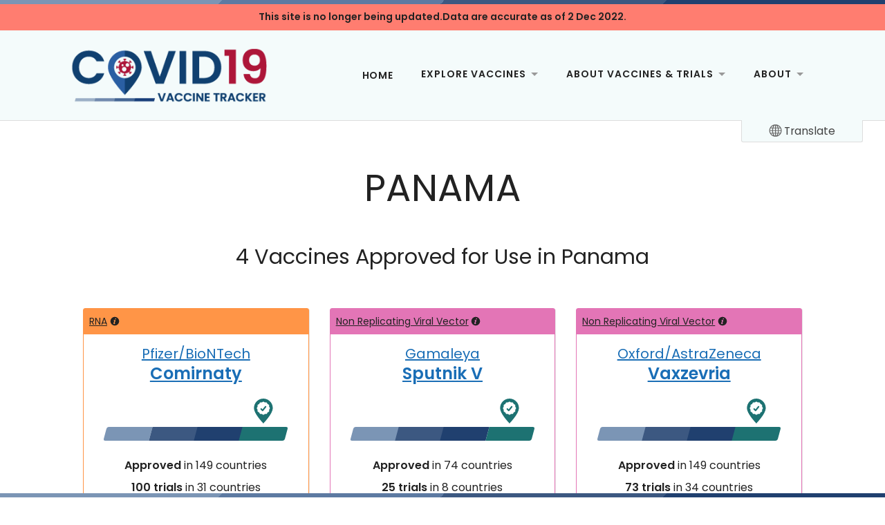

--- FILE ---
content_type: text/html; charset=UTF-8
request_url: https://covid19.trackvaccines.org/country/panama/
body_size: 20723
content:
<!DOCTYPE html>

<html lang="en-US">

	<head profile="http://gmpg.org/xfn/11">

		<meta http-equiv="Content-Type" content="text/html; charset=UTF-8" />
		<meta name="viewport" content="width=device-width, initial-scale=1.0" >

				<!-- Global site tag (gtag.js) - Google Analytics -->
		<script async src="https://www.googletagmanager.com/gtag/js?id=UA-178385192-1"></script>
		<script>
			window.dataLayer = window.dataLayer || [];
			function gtag(){dataLayer.push(arguments);}
			gtag('js', new Date());
			gtag('config', 'UA-178385192-1');
		</script>
			<link rel="preload" as="style" href="https://fonts.googleapis.com/css2?family=Poppins:ital,wght@0,400;0,600;1,400;1,600&display=swap">
	<link rel="preconnect" href="https://fonts.gstatic.com">
	<title>Panama &#8211; COVID19 Vaccine Tracker</title>
<meta name='robots' content='max-image-preview:large' />
<link rel='preconnect' href='//c0.wp.com' />
<link rel='preconnect' href='//i0.wp.com' />
<link rel="alternate" type="application/rss+xml" title="COVID19 Vaccine Tracker &raquo; Feed" href="https://covid19.trackvaccines.org/feed/" />
<link rel="alternate" type="application/rss+xml" title="COVID19 Vaccine Tracker &raquo; Panama Country Feed" href="https://covid19.trackvaccines.org/country/panama/feed/" />

<!-- No Concat CSS wp-img-auto-sizes-contain => Maybe Not Static File  -->

<!-- No Concat CSS wp-emoji-styles => Maybe Not Static File  -->

<!-- No Concat CSS wp-block-library => Maybe Not Static File  -->

<!-- No Concat CSS classic-theme-styles => Maybe Not Static File  -->

<!-- No Concat CSS mcgill-vaccine-tracker-fonts => Maybe Not Static File https://fonts-api.wp.com/css2?family=Poppins:ital,wght@0,400;0,600;1,400;1,600&amp;display=swap -->

<!-- No Concat CSS jetpack-global-styles-frontend-style => Maybe Not Static File  -->
<link data-handles='mcgill-vaccine-tracker-parent-styles,mcgill-vaccine-tracker-styles,vaccine-tracker-content-global' rel='stylesheet' id='all-css-71bf26edbce19d7cd37938af68ec449d' href='https://covid19.trackvaccines.org/_static/??-eJxtzMsOQDAQheEXUg0Rl4V4lhqjGtOSdkq8vUjEAquz+b+zrwIWx+hY8oQWg/RqADLjiDLwQZhCCMn+qSxoQyQ2BWAcCvYKZvT/xEaxUtTGvdmtnlDT0iu653rpbJtVeV43ZVkVJxqdP+g=' type='text/css' media='all' />
<style id='wp-img-auto-sizes-contain-inline-css'>
img:is([sizes=auto i],[sizes^="auto," i]){contain-intrinsic-size:3000px 1500px}
/*# sourceURL=wp-img-auto-sizes-contain-inline-css */
</style>
<style id='wp-emoji-styles-inline-css'>

	img.wp-smiley, img.emoji {
		display: inline !important;
		border: none !important;
		box-shadow: none !important;
		height: 1em !important;
		width: 1em !important;
		margin: 0 0.07em !important;
		vertical-align: -0.1em !important;
		background: none !important;
		padding: 0 !important;
	}
/*# sourceURL=wp-emoji-styles-inline-css */
</style>
<style id='wp-block-library-inline-css'>
:root{--wp-block-synced-color:#7a00df;--wp-block-synced-color--rgb:122,0,223;--wp-bound-block-color:var(--wp-block-synced-color);--wp-editor-canvas-background:#ddd;--wp-admin-theme-color:#007cba;--wp-admin-theme-color--rgb:0,124,186;--wp-admin-theme-color-darker-10:#006ba1;--wp-admin-theme-color-darker-10--rgb:0,107,160.5;--wp-admin-theme-color-darker-20:#005a87;--wp-admin-theme-color-darker-20--rgb:0,90,135;--wp-admin-border-width-focus:2px}@media (min-resolution:192dpi){:root{--wp-admin-border-width-focus:1.5px}}.wp-element-button{cursor:pointer}:root .has-very-light-gray-background-color{background-color:#eee}:root .has-very-dark-gray-background-color{background-color:#313131}:root .has-very-light-gray-color{color:#eee}:root .has-very-dark-gray-color{color:#313131}:root .has-vivid-green-cyan-to-vivid-cyan-blue-gradient-background{background:linear-gradient(135deg,#00d084,#0693e3)}:root .has-purple-crush-gradient-background{background:linear-gradient(135deg,#34e2e4,#4721fb 50%,#ab1dfe)}:root .has-hazy-dawn-gradient-background{background:linear-gradient(135deg,#faaca8,#dad0ec)}:root .has-subdued-olive-gradient-background{background:linear-gradient(135deg,#fafae1,#67a671)}:root .has-atomic-cream-gradient-background{background:linear-gradient(135deg,#fdd79a,#004a59)}:root .has-nightshade-gradient-background{background:linear-gradient(135deg,#330968,#31cdcf)}:root .has-midnight-gradient-background{background:linear-gradient(135deg,#020381,#2874fc)}:root{--wp--preset--font-size--normal:16px;--wp--preset--font-size--huge:42px}.has-regular-font-size{font-size:1em}.has-larger-font-size{font-size:2.625em}.has-normal-font-size{font-size:var(--wp--preset--font-size--normal)}.has-huge-font-size{font-size:var(--wp--preset--font-size--huge)}.has-text-align-center{text-align:center}.has-text-align-left{text-align:left}.has-text-align-right{text-align:right}.has-fit-text{white-space:nowrap!important}#end-resizable-editor-section{display:none}.aligncenter{clear:both}.items-justified-left{justify-content:flex-start}.items-justified-center{justify-content:center}.items-justified-right{justify-content:flex-end}.items-justified-space-between{justify-content:space-between}.screen-reader-text{border:0;clip-path:inset(50%);height:1px;margin:-1px;overflow:hidden;padding:0;position:absolute;width:1px;word-wrap:normal!important}.screen-reader-text:focus{background-color:#ddd;clip-path:none;color:#444;display:block;font-size:1em;height:auto;left:5px;line-height:normal;padding:15px 23px 14px;text-decoration:none;top:5px;width:auto;z-index:100000}html :where(.has-border-color){border-style:solid}html :where([style*=border-top-color]){border-top-style:solid}html :where([style*=border-right-color]){border-right-style:solid}html :where([style*=border-bottom-color]){border-bottom-style:solid}html :where([style*=border-left-color]){border-left-style:solid}html :where([style*=border-width]){border-style:solid}html :where([style*=border-top-width]){border-top-style:solid}html :where([style*=border-right-width]){border-right-style:solid}html :where([style*=border-bottom-width]){border-bottom-style:solid}html :where([style*=border-left-width]){border-left-style:solid}html :where(img[class*=wp-image-]){height:auto;max-width:100%}:where(figure){margin:0 0 1em}html :where(.is-position-sticky){--wp-admin--admin-bar--position-offset:var(--wp-admin--admin-bar--height,0px)}@media screen and (max-width:600px){html :where(.is-position-sticky){--wp-admin--admin-bar--position-offset:0px}}
.has-text-align-justify{text-align:justify;}

/*# sourceURL=wp-block-library-inline-css */
</style>
<!-- No Concat CSS global-styles => Maybe Not Static File  -->

<!-- No Concat CSS core-block-supports-duotone => Maybe Not Static File  -->
<style id='global-styles-inline-css'>
:root{--wp--preset--aspect-ratio--square: 1;--wp--preset--aspect-ratio--4-3: 4/3;--wp--preset--aspect-ratio--3-4: 3/4;--wp--preset--aspect-ratio--3-2: 3/2;--wp--preset--aspect-ratio--2-3: 2/3;--wp--preset--aspect-ratio--16-9: 16/9;--wp--preset--aspect-ratio--9-16: 9/16;--wp--preset--color--black: #222;--wp--preset--color--cyan-bluish-gray: #abb8c3;--wp--preset--color--white: #fff;--wp--preset--color--pale-pink: #f78da7;--wp--preset--color--vivid-red: #cf2e2e;--wp--preset--color--luminous-vivid-orange: #ff6900;--wp--preset--color--luminous-vivid-amber: #fcb900;--wp--preset--color--light-green-cyan: #7bdcb5;--wp--preset--color--vivid-green-cyan: #00d084;--wp--preset--color--pale-cyan-blue: #8ed1fc;--wp--preset--color--vivid-cyan-blue: #0693e3;--wp--preset--color--vivid-purple: #9b51e0;--wp--preset--color--blue: #20406f;--wp--preset--color--accent: #ad1639;--wp--preset--color--dark-gray: #444;--wp--preset--color--light-gray: #888;--wp--preset--color--light-blue-gray: #f4fbfb;--wp--preset--gradient--vivid-cyan-blue-to-vivid-purple: linear-gradient(135deg,rgb(6,147,227) 0%,rgb(155,81,224) 100%);--wp--preset--gradient--light-green-cyan-to-vivid-green-cyan: linear-gradient(135deg,rgb(122,220,180) 0%,rgb(0,208,130) 100%);--wp--preset--gradient--luminous-vivid-amber-to-luminous-vivid-orange: linear-gradient(135deg,rgb(252,185,0) 0%,rgb(255,105,0) 100%);--wp--preset--gradient--luminous-vivid-orange-to-vivid-red: linear-gradient(135deg,rgb(255,105,0) 0%,rgb(207,46,46) 100%);--wp--preset--gradient--very-light-gray-to-cyan-bluish-gray: linear-gradient(135deg,rgb(238,238,238) 0%,rgb(169,184,195) 100%);--wp--preset--gradient--cool-to-warm-spectrum: linear-gradient(135deg,rgb(74,234,220) 0%,rgb(151,120,209) 20%,rgb(207,42,186) 40%,rgb(238,44,130) 60%,rgb(251,105,98) 80%,rgb(254,248,76) 100%);--wp--preset--gradient--blush-light-purple: linear-gradient(135deg,rgb(255,206,236) 0%,rgb(152,150,240) 100%);--wp--preset--gradient--blush-bordeaux: linear-gradient(135deg,rgb(254,205,165) 0%,rgb(254,45,45) 50%,rgb(107,0,62) 100%);--wp--preset--gradient--luminous-dusk: linear-gradient(135deg,rgb(255,203,112) 0%,rgb(199,81,192) 50%,rgb(65,88,208) 100%);--wp--preset--gradient--pale-ocean: linear-gradient(135deg,rgb(255,245,203) 0%,rgb(182,227,212) 50%,rgb(51,167,181) 100%);--wp--preset--gradient--electric-grass: linear-gradient(135deg,rgb(202,248,128) 0%,rgb(113,206,126) 100%);--wp--preset--gradient--midnight: linear-gradient(135deg,rgb(2,3,129) 0%,rgb(40,116,252) 100%);--wp--preset--font-size--small: 16px;--wp--preset--font-size--medium: 20px;--wp--preset--font-size--large: 24px;--wp--preset--font-size--x-large: 42px;--wp--preset--font-size--regular: 18px;--wp--preset--font-size--larger: 32px;--wp--preset--font-family--albert-sans: 'Albert Sans', sans-serif;--wp--preset--font-family--alegreya: Alegreya, serif;--wp--preset--font-family--arvo: Arvo, serif;--wp--preset--font-family--bodoni-moda: 'Bodoni Moda', serif;--wp--preset--font-family--bricolage-grotesque: 'Bricolage Grotesque', sans-serif;--wp--preset--font-family--cabin: Cabin, sans-serif;--wp--preset--font-family--chivo: Chivo, sans-serif;--wp--preset--font-family--commissioner: Commissioner, sans-serif;--wp--preset--font-family--cormorant: Cormorant, serif;--wp--preset--font-family--courier-prime: 'Courier Prime', monospace;--wp--preset--font-family--crimson-pro: 'Crimson Pro', serif;--wp--preset--font-family--dm-mono: 'DM Mono', monospace;--wp--preset--font-family--dm-sans: 'DM Sans', sans-serif;--wp--preset--font-family--dm-serif-display: 'DM Serif Display', serif;--wp--preset--font-family--domine: Domine, serif;--wp--preset--font-family--eb-garamond: 'EB Garamond', serif;--wp--preset--font-family--epilogue: Epilogue, sans-serif;--wp--preset--font-family--fahkwang: Fahkwang, sans-serif;--wp--preset--font-family--figtree: Figtree, sans-serif;--wp--preset--font-family--fira-sans: 'Fira Sans', sans-serif;--wp--preset--font-family--fjalla-one: 'Fjalla One', sans-serif;--wp--preset--font-family--fraunces: Fraunces, serif;--wp--preset--font-family--gabarito: Gabarito, system-ui;--wp--preset--font-family--ibm-plex-mono: 'IBM Plex Mono', monospace;--wp--preset--font-family--ibm-plex-sans: 'IBM Plex Sans', sans-serif;--wp--preset--font-family--ibarra-real-nova: 'Ibarra Real Nova', serif;--wp--preset--font-family--instrument-serif: 'Instrument Serif', serif;--wp--preset--font-family--inter: Inter, sans-serif;--wp--preset--font-family--josefin-sans: 'Josefin Sans', sans-serif;--wp--preset--font-family--jost: Jost, sans-serif;--wp--preset--font-family--libre-baskerville: 'Libre Baskerville', serif;--wp--preset--font-family--libre-franklin: 'Libre Franklin', sans-serif;--wp--preset--font-family--literata: Literata, serif;--wp--preset--font-family--lora: Lora, serif;--wp--preset--font-family--merriweather: Merriweather, serif;--wp--preset--font-family--montserrat: Montserrat, sans-serif;--wp--preset--font-family--newsreader: Newsreader, serif;--wp--preset--font-family--noto-sans-mono: 'Noto Sans Mono', sans-serif;--wp--preset--font-family--nunito: Nunito, sans-serif;--wp--preset--font-family--open-sans: 'Open Sans', sans-serif;--wp--preset--font-family--overpass: Overpass, sans-serif;--wp--preset--font-family--pt-serif: 'PT Serif', serif;--wp--preset--font-family--petrona: Petrona, serif;--wp--preset--font-family--piazzolla: Piazzolla, serif;--wp--preset--font-family--playfair-display: 'Playfair Display', serif;--wp--preset--font-family--plus-jakarta-sans: 'Plus Jakarta Sans', sans-serif;--wp--preset--font-family--poppins: Poppins, sans-serif;--wp--preset--font-family--raleway: Raleway, sans-serif;--wp--preset--font-family--roboto: Roboto, sans-serif;--wp--preset--font-family--roboto-slab: 'Roboto Slab', serif;--wp--preset--font-family--rubik: Rubik, sans-serif;--wp--preset--font-family--rufina: Rufina, serif;--wp--preset--font-family--sora: Sora, sans-serif;--wp--preset--font-family--source-sans-3: 'Source Sans 3', sans-serif;--wp--preset--font-family--source-serif-4: 'Source Serif 4', serif;--wp--preset--font-family--space-mono: 'Space Mono', monospace;--wp--preset--font-family--syne: Syne, sans-serif;--wp--preset--font-family--texturina: Texturina, serif;--wp--preset--font-family--urbanist: Urbanist, sans-serif;--wp--preset--font-family--work-sans: 'Work Sans', sans-serif;--wp--preset--spacing--20: 0.44rem;--wp--preset--spacing--30: 0.67rem;--wp--preset--spacing--40: 1rem;--wp--preset--spacing--50: 1.5rem;--wp--preset--spacing--60: 2.25rem;--wp--preset--spacing--70: 3.38rem;--wp--preset--spacing--80: 5.06rem;--wp--preset--shadow--natural: 6px 6px 9px rgba(0, 0, 0, 0.2);--wp--preset--shadow--deep: 12px 12px 50px rgba(0, 0, 0, 0.4);--wp--preset--shadow--sharp: 6px 6px 0px rgba(0, 0, 0, 0.2);--wp--preset--shadow--outlined: 6px 6px 0px -3px rgb(255, 255, 255), 6px 6px rgb(0, 0, 0);--wp--preset--shadow--crisp: 6px 6px 0px rgb(0, 0, 0);}:where(.is-layout-flex){gap: 0.5em;}:where(.is-layout-grid){gap: 0.5em;}body .is-layout-flex{display: flex;}.is-layout-flex{flex-wrap: wrap;align-items: center;}.is-layout-flex > :is(*, div){margin: 0;}body .is-layout-grid{display: grid;}.is-layout-grid > :is(*, div){margin: 0;}:where(.wp-block-columns.is-layout-flex){gap: 2em;}:where(.wp-block-columns.is-layout-grid){gap: 2em;}:where(.wp-block-post-template.is-layout-flex){gap: 1.25em;}:where(.wp-block-post-template.is-layout-grid){gap: 1.25em;}.has-black-color{color: var(--wp--preset--color--black) !important;}.has-cyan-bluish-gray-color{color: var(--wp--preset--color--cyan-bluish-gray) !important;}.has-white-color{color: var(--wp--preset--color--white) !important;}.has-pale-pink-color{color: var(--wp--preset--color--pale-pink) !important;}.has-vivid-red-color{color: var(--wp--preset--color--vivid-red) !important;}.has-luminous-vivid-orange-color{color: var(--wp--preset--color--luminous-vivid-orange) !important;}.has-luminous-vivid-amber-color{color: var(--wp--preset--color--luminous-vivid-amber) !important;}.has-light-green-cyan-color{color: var(--wp--preset--color--light-green-cyan) !important;}.has-vivid-green-cyan-color{color: var(--wp--preset--color--vivid-green-cyan) !important;}.has-pale-cyan-blue-color{color: var(--wp--preset--color--pale-cyan-blue) !important;}.has-vivid-cyan-blue-color{color: var(--wp--preset--color--vivid-cyan-blue) !important;}.has-vivid-purple-color{color: var(--wp--preset--color--vivid-purple) !important;}.has-black-background-color{background-color: var(--wp--preset--color--black) !important;}.has-cyan-bluish-gray-background-color{background-color: var(--wp--preset--color--cyan-bluish-gray) !important;}.has-white-background-color{background-color: var(--wp--preset--color--white) !important;}.has-pale-pink-background-color{background-color: var(--wp--preset--color--pale-pink) !important;}.has-vivid-red-background-color{background-color: var(--wp--preset--color--vivid-red) !important;}.has-luminous-vivid-orange-background-color{background-color: var(--wp--preset--color--luminous-vivid-orange) !important;}.has-luminous-vivid-amber-background-color{background-color: var(--wp--preset--color--luminous-vivid-amber) !important;}.has-light-green-cyan-background-color{background-color: var(--wp--preset--color--light-green-cyan) !important;}.has-vivid-green-cyan-background-color{background-color: var(--wp--preset--color--vivid-green-cyan) !important;}.has-pale-cyan-blue-background-color{background-color: var(--wp--preset--color--pale-cyan-blue) !important;}.has-vivid-cyan-blue-background-color{background-color: var(--wp--preset--color--vivid-cyan-blue) !important;}.has-vivid-purple-background-color{background-color: var(--wp--preset--color--vivid-purple) !important;}.has-black-border-color{border-color: var(--wp--preset--color--black) !important;}.has-cyan-bluish-gray-border-color{border-color: var(--wp--preset--color--cyan-bluish-gray) !important;}.has-white-border-color{border-color: var(--wp--preset--color--white) !important;}.has-pale-pink-border-color{border-color: var(--wp--preset--color--pale-pink) !important;}.has-vivid-red-border-color{border-color: var(--wp--preset--color--vivid-red) !important;}.has-luminous-vivid-orange-border-color{border-color: var(--wp--preset--color--luminous-vivid-orange) !important;}.has-luminous-vivid-amber-border-color{border-color: var(--wp--preset--color--luminous-vivid-amber) !important;}.has-light-green-cyan-border-color{border-color: var(--wp--preset--color--light-green-cyan) !important;}.has-vivid-green-cyan-border-color{border-color: var(--wp--preset--color--vivid-green-cyan) !important;}.has-pale-cyan-blue-border-color{border-color: var(--wp--preset--color--pale-cyan-blue) !important;}.has-vivid-cyan-blue-border-color{border-color: var(--wp--preset--color--vivid-cyan-blue) !important;}.has-vivid-purple-border-color{border-color: var(--wp--preset--color--vivid-purple) !important;}.has-vivid-cyan-blue-to-vivid-purple-gradient-background{background: var(--wp--preset--gradient--vivid-cyan-blue-to-vivid-purple) !important;}.has-light-green-cyan-to-vivid-green-cyan-gradient-background{background: var(--wp--preset--gradient--light-green-cyan-to-vivid-green-cyan) !important;}.has-luminous-vivid-amber-to-luminous-vivid-orange-gradient-background{background: var(--wp--preset--gradient--luminous-vivid-amber-to-luminous-vivid-orange) !important;}.has-luminous-vivid-orange-to-vivid-red-gradient-background{background: var(--wp--preset--gradient--luminous-vivid-orange-to-vivid-red) !important;}.has-very-light-gray-to-cyan-bluish-gray-gradient-background{background: var(--wp--preset--gradient--very-light-gray-to-cyan-bluish-gray) !important;}.has-cool-to-warm-spectrum-gradient-background{background: var(--wp--preset--gradient--cool-to-warm-spectrum) !important;}.has-blush-light-purple-gradient-background{background: var(--wp--preset--gradient--blush-light-purple) !important;}.has-blush-bordeaux-gradient-background{background: var(--wp--preset--gradient--blush-bordeaux) !important;}.has-luminous-dusk-gradient-background{background: var(--wp--preset--gradient--luminous-dusk) !important;}.has-pale-ocean-gradient-background{background: var(--wp--preset--gradient--pale-ocean) !important;}.has-electric-grass-gradient-background{background: var(--wp--preset--gradient--electric-grass) !important;}.has-midnight-gradient-background{background: var(--wp--preset--gradient--midnight) !important;}.has-small-font-size{font-size: var(--wp--preset--font-size--small) !important;}.has-medium-font-size{font-size: var(--wp--preset--font-size--medium) !important;}.has-large-font-size{font-size: var(--wp--preset--font-size--large) !important;}.has-x-large-font-size{font-size: var(--wp--preset--font-size--x-large) !important;}.has-albert-sans-font-family{font-family: var(--wp--preset--font-family--albert-sans) !important;}.has-alegreya-font-family{font-family: var(--wp--preset--font-family--alegreya) !important;}.has-arvo-font-family{font-family: var(--wp--preset--font-family--arvo) !important;}.has-bodoni-moda-font-family{font-family: var(--wp--preset--font-family--bodoni-moda) !important;}.has-bricolage-grotesque-font-family{font-family: var(--wp--preset--font-family--bricolage-grotesque) !important;}.has-cabin-font-family{font-family: var(--wp--preset--font-family--cabin) !important;}.has-chivo-font-family{font-family: var(--wp--preset--font-family--chivo) !important;}.has-commissioner-font-family{font-family: var(--wp--preset--font-family--commissioner) !important;}.has-cormorant-font-family{font-family: var(--wp--preset--font-family--cormorant) !important;}.has-courier-prime-font-family{font-family: var(--wp--preset--font-family--courier-prime) !important;}.has-crimson-pro-font-family{font-family: var(--wp--preset--font-family--crimson-pro) !important;}.has-dm-mono-font-family{font-family: var(--wp--preset--font-family--dm-mono) !important;}.has-dm-sans-font-family{font-family: var(--wp--preset--font-family--dm-sans) !important;}.has-dm-serif-display-font-family{font-family: var(--wp--preset--font-family--dm-serif-display) !important;}.has-domine-font-family{font-family: var(--wp--preset--font-family--domine) !important;}.has-eb-garamond-font-family{font-family: var(--wp--preset--font-family--eb-garamond) !important;}.has-epilogue-font-family{font-family: var(--wp--preset--font-family--epilogue) !important;}.has-fahkwang-font-family{font-family: var(--wp--preset--font-family--fahkwang) !important;}.has-figtree-font-family{font-family: var(--wp--preset--font-family--figtree) !important;}.has-fira-sans-font-family{font-family: var(--wp--preset--font-family--fira-sans) !important;}.has-fjalla-one-font-family{font-family: var(--wp--preset--font-family--fjalla-one) !important;}.has-fraunces-font-family{font-family: var(--wp--preset--font-family--fraunces) !important;}.has-gabarito-font-family{font-family: var(--wp--preset--font-family--gabarito) !important;}.has-ibm-plex-mono-font-family{font-family: var(--wp--preset--font-family--ibm-plex-mono) !important;}.has-ibm-plex-sans-font-family{font-family: var(--wp--preset--font-family--ibm-plex-sans) !important;}.has-ibarra-real-nova-font-family{font-family: var(--wp--preset--font-family--ibarra-real-nova) !important;}.has-instrument-serif-font-family{font-family: var(--wp--preset--font-family--instrument-serif) !important;}.has-inter-font-family{font-family: var(--wp--preset--font-family--inter) !important;}.has-josefin-sans-font-family{font-family: var(--wp--preset--font-family--josefin-sans) !important;}.has-jost-font-family{font-family: var(--wp--preset--font-family--jost) !important;}.has-libre-baskerville-font-family{font-family: var(--wp--preset--font-family--libre-baskerville) !important;}.has-libre-franklin-font-family{font-family: var(--wp--preset--font-family--libre-franklin) !important;}.has-literata-font-family{font-family: var(--wp--preset--font-family--literata) !important;}.has-lora-font-family{font-family: var(--wp--preset--font-family--lora) !important;}.has-merriweather-font-family{font-family: var(--wp--preset--font-family--merriweather) !important;}.has-montserrat-font-family{font-family: var(--wp--preset--font-family--montserrat) !important;}.has-newsreader-font-family{font-family: var(--wp--preset--font-family--newsreader) !important;}.has-noto-sans-mono-font-family{font-family: var(--wp--preset--font-family--noto-sans-mono) !important;}.has-nunito-font-family{font-family: var(--wp--preset--font-family--nunito) !important;}.has-open-sans-font-family{font-family: var(--wp--preset--font-family--open-sans) !important;}.has-overpass-font-family{font-family: var(--wp--preset--font-family--overpass) !important;}.has-pt-serif-font-family{font-family: var(--wp--preset--font-family--pt-serif) !important;}.has-petrona-font-family{font-family: var(--wp--preset--font-family--petrona) !important;}.has-piazzolla-font-family{font-family: var(--wp--preset--font-family--piazzolla) !important;}.has-playfair-display-font-family{font-family: var(--wp--preset--font-family--playfair-display) !important;}.has-plus-jakarta-sans-font-family{font-family: var(--wp--preset--font-family--plus-jakarta-sans) !important;}.has-poppins-font-family{font-family: var(--wp--preset--font-family--poppins) !important;}.has-raleway-font-family{font-family: var(--wp--preset--font-family--raleway) !important;}.has-roboto-font-family{font-family: var(--wp--preset--font-family--roboto) !important;}.has-roboto-slab-font-family{font-family: var(--wp--preset--font-family--roboto-slab) !important;}.has-rubik-font-family{font-family: var(--wp--preset--font-family--rubik) !important;}.has-rufina-font-family{font-family: var(--wp--preset--font-family--rufina) !important;}.has-sora-font-family{font-family: var(--wp--preset--font-family--sora) !important;}.has-source-sans-3-font-family{font-family: var(--wp--preset--font-family--source-sans-3) !important;}.has-source-serif-4-font-family{font-family: var(--wp--preset--font-family--source-serif-4) !important;}.has-space-mono-font-family{font-family: var(--wp--preset--font-family--space-mono) !important;}.has-syne-font-family{font-family: var(--wp--preset--font-family--syne) !important;}.has-texturina-font-family{font-family: var(--wp--preset--font-family--texturina) !important;}.has-urbanist-font-family{font-family: var(--wp--preset--font-family--urbanist) !important;}.has-work-sans-font-family{font-family: var(--wp--preset--font-family--work-sans) !important;}
/*# sourceURL=global-styles-inline-css */
</style>

<style id='classic-theme-styles-inline-css'>
/*! This file is auto-generated */
.wp-block-button__link{color:#fff;background-color:#32373c;border-radius:9999px;box-shadow:none;text-decoration:none;padding:calc(.667em + 2px) calc(1.333em + 2px);font-size:1.125em}.wp-block-file__button{background:#32373c;color:#fff;text-decoration:none}
/*# sourceURL=/wp-includes/css/classic-themes.min.css */
</style>
<link rel='stylesheet' id='mcgill-vaccine-tracker-fonts-css' href='https://fonts-api.wp.com/css2?family=Poppins:ital,wght@0,400;0,600;1,400;1,600&#038;display=swap' media='all' />
<style id='jetpack-global-styles-frontend-style-inline-css'>
:root { --font-headings: unset; --font-base: unset; --font-headings-default: -apple-system,BlinkMacSystemFont,"Segoe UI",Roboto,Oxygen-Sans,Ubuntu,Cantarell,"Helvetica Neue",sans-serif; --font-base-default: -apple-system,BlinkMacSystemFont,"Segoe UI",Roboto,Oxygen-Sans,Ubuntu,Cantarell,"Helvetica Neue",sans-serif;}
/*# sourceURL=jetpack-global-styles-frontend-style-inline-css */
</style>
<script type="text/javascript" id="jetpack-mu-wpcom-settings-js-before">
/* <![CDATA[ */
var JETPACK_MU_WPCOM_SETTINGS = {"assetsUrl":"https://covid19.trackvaccines.org/wp-content/mu-plugins/wpcomsh/jetpack_vendor/automattic/jetpack-mu-wpcom/src/build/"};
//# sourceURL=jetpack-mu-wpcom-settings-js-before
/* ]]> */
</script>
<link rel="https://api.w.org/" href="https://covid19.trackvaccines.org/wp-json/" /><link rel="alternate" title="JSON" type="application/json" href="https://covid19.trackvaccines.org/wp-json/wp/v2/country/2494" /><link rel="EditURI" type="application/rsd+xml" title="RSD" href="https://covid19.trackvaccines.org/xmlrpc.php?rsd" />

	<script>function googleTranslateElementInit(){new google.translate.TranslateElement({pageLanguage: 'en'}, 'google_translate_element');}</script>
	<script src="https://translate.google.com/translate_a/element.js?cb=googleTranslateElementInit" async></script>
	<!-- Customizer CSS --><style type="text/css">fieldset legend { background-color: #1a6eb6; }:root .has-accent-background-color { background-color: #1a6eb6; }.author-links a:hover { background-color: #1a6eb6; }.by-post-author { background-color: #1a6eb6; }.archive-nav a:hover { background-color: #1a6eb6; }.tagcloud a:hover { background-color: #1a6eb6; }.nav-toggle.active { background-color: #1a6eb6; }.mobile-menu a:hover { background-color: #1a6eb6; }button:hover { background-color: #1a6eb6; }.button:hover { background-color: #1a6eb6; }.faux-button:hover { background-color: #1a6eb6; }.wp-block-button__link:hover { background-color: #1a6eb6; }:root .wp-block-file__button:hover { background-color: #1a6eb6; }input[type="button"]:hover { background-color: #1a6eb6; }input[type="reset"]:hover { background-color: #1a6eb6; }input[type="submit"]:hover { background-color: #1a6eb6; }.main-menu li:hover > a { background-color: #1a6eb6; }.main-menu a:not(.search-toggle):focus { background-color: #1a6eb6; }.main-menu .focus > a { background-color: #1a6eb6; }.bypostauthor .by-post-author { background-color: #1a6eb6; }.tagcloud a:hover:before { border-right-color: #1a6eb6; }a { color: #1a6eb6; }.blog-title a:hover { color: #1a6eb6; }a.post-header:hover .post-title { color: #1a6eb6; }.single .post-meta-top a:hover { color: #1a6eb6; }:root .has-accent-color { color: #1a6eb6; }.post-meta a:hover { color: #1a6eb6; }.post-author-inner h3 a:hover { color: #1a6eb6; }.comment-actions a { color: #1a6eb6; }.comment-actions a:hover { color: #1a6eb6; }.comment-header cite a:hover { color: #1a6eb6; }.comment-header span a:hover { color: #1a6eb6; }.comment-actions a:hover { color: #1a6eb6; }.comment-nav-below a:hover { color: #1a6eb6; }.archive-container a:hover { color: #1a6eb6; }#wp-calendar tfoot a:hover { color: #1a6eb6; }.credits a:hover { color: #1a6eb6; }.comments-nav-below a:hover { color: #1a6eb6; }</style><!-- /Customizer CSS -->		<style type="text/css">
			.recentcomments a {
				display: inline !important;
				padding: 0 !important;
				margin: 0 !important;
			}

			table.recentcommentsavatartop img.avatar, table.recentcommentsavatarend img.avatar {
				border: 0;
				margin: 0;
			}

			table.recentcommentsavatartop a, table.recentcommentsavatarend a {
				border: 0 !important;
				background-color: transparent !important;
			}

			td.recentcommentsavatarend, td.recentcommentsavatartop {
				padding: 0 0 1px 0;
				margin: 0;
			}

			td.recentcommentstextend {
				border: none !important;
				padding: 0 0 2px 10px;
			}

			.rtl td.recentcommentstextend {
				padding: 0 10px 2px 0;
			}

			td.recentcommentstexttop {
				border: none;
				padding: 0 0 0 10px;
			}

			.rtl td.recentcommentstexttop {
				padding: 0 10px 0 0;
			}
		</style>
		<link rel="icon" href="https://i0.wp.com/covid19.trackvaccines.org/wp-content/uploads/2020/09/cropped-favicon.png?fit=32%2C32&#038;ssl=1" sizes="32x32" />
<link rel="icon" href="https://i0.wp.com/covid19.trackvaccines.org/wp-content/uploads/2020/09/cropped-favicon.png?fit=192%2C192&#038;ssl=1" sizes="192x192" />
<link rel="apple-touch-icon" href="https://i0.wp.com/covid19.trackvaccines.org/wp-content/uploads/2020/09/cropped-favicon.png?resize=180%2C180&#038;ssl=1" />
<meta name="msapplication-TileImage" content="https://i0.wp.com/covid19.trackvaccines.org/wp-content/uploads/2020/09/cropped-favicon.png?fit=270%2C270&#038;ssl=1" />
<style type="text/css" id="wp-custom-css">#startbutton {
	margin-top: 30px;
	padding: .25em .75em;
	border: 1px solid #666;
}

#sp-ea-2829.sp-easy-accordion > .sp-ea-single > .ea-header a {
	color: #fff !important;
}</style>		<!-- Jetpack Google Analytics -->
		<script async src='https://www.googletagmanager.com/gtag/js?id=G-DB4RM4541J'></script>
		<script>
			window.dataLayer = window.dataLayer || [];
			function gtag() { dataLayer.push( arguments ); }
			gtag( 'js', new Date() );
			gtag( 'config', "G-DB4RM4541J" );
					</script>
		<!-- End Jetpack Google Analytics -->
		
	</head>

	<body class="archive tax-country term-panama term-2494 wp-custom-logo wp-theme-radcliffe wp-child-theme-mcgill-vaccine-tracker sp-easy-accordion-enabled">

		
		<a href="#content" class="screen-reader-text">Skip to Content</a>

		
		<p style="display: flex; flex-wrap: wrap; gap: .25em .5em; justify-content: center; background-color: #ff7d70; padding: 1em 1em .6375em; font-weight: bold; text-align: center; font-size: .875rem; margin-bottom: 0;"><span>This site is no longer being updated.</span> <span>Data are accurate as of 2 Dec 2022.</span></p>

		<div class="header section light-padding">

			<div class="header-inner section-inner" id="header-inner">

				
					
				        <a class="blog-logo" href="https://covid19.trackvaccines.org" rel="home">
				        					        	<img src="https://covid19.trackvaccines.org/wp-content/uploads/2020/09/new-logo-draft.png" alt="COVID-19 Vaccine Tracker" width="320" height="90">
				        </a>

				    
				
				<button class="nav-toggle" id="nav-toggle">

					<p>Menu</p>

					<div class="bars">

						<div class="bar" aria-hidden="true"></div>
						<div class="bar" aria-hidden="true"></div>
						<div class="bar" aria-hidden="true"></div>

						<div class="clear" aria-hidden="true"></div>

					</div>

				</button>

				<ul class="main-menu fright" id="nav-menu">

					<li id="menu-item-1551" class="menu-item menu-item-type-post_type menu-item-object-page menu-item-home menu-item-1551"><a href="https://covid19.trackvaccines.org/">Home</a></li>
<li id="menu-item-2810" class="menu-item menu-item-type-post_type_archive menu-item-object-vaccine menu-item-has-children menu-item-2810"><a href="https://covid19.trackvaccines.org/vaccines/">Explore Vaccines</a>
<ul class="sub-menu">
	<li id="menu-item-2811" class="menu-item menu-item-type-custom menu-item-object-custom menu-item-2811"><a href="/vaccines/approved/">Approved Vaccines</a></li>
	<li id="menu-item-352" class="menu-item menu-item-type-post_type_archive menu-item-object-vaccine menu-item-352"><a href="https://covid19.trackvaccines.org/vaccines/">Vaccine Candidates</a></li>
	<li id="menu-item-2176" class="menu-item menu-item-type-post_type menu-item-object-page menu-item-2176"><a href="https://covid19.trackvaccines.org/trials-vaccines-by-country/">Global Landscape</a></li>
</ul>
</li>
<li id="menu-item-1040" class="menu-item menu-item-type-custom menu-item-object-custom menu-item-has-children menu-item-1040"><a href="#">About Vaccines &#038; Trials</a>
<ul class="sub-menu">
	<li id="menu-item-3428" class="menu-item menu-item-type-post_type menu-item-object-page menu-item-3428"><a href="https://covid19.trackvaccines.org/vaccine-types/">How many types of COVID-19 vaccines are there?</a></li>
	<li id="menu-item-3427" class="menu-item menu-item-type-post_type menu-item-object-page menu-item-3427"><a href="https://covid19.trackvaccines.org/how-vaccines-work/">How do COVID-19 vaccines work?</a></li>
	<li id="menu-item-3426" class="menu-item menu-item-type-post_type menu-item-object-page menu-item-3426"><a href="https://covid19.trackvaccines.org/benefits-of-vaccines/">What are the benefits of COVID-19 vaccines?</a></li>
	<li id="menu-item-3425" class="menu-item menu-item-type-post_type menu-item-object-page menu-item-3425"><a href="https://covid19.trackvaccines.org/covid-19-vaccine-side-effects/">What are the possible side effects of COVID-19 vaccines?</a></li>
	<li id="menu-item-3424" class="menu-item menu-item-type-post_type menu-item-object-page menu-item-3424"><a href="https://covid19.trackvaccines.org/voc/">Do COVID-19 vaccines work against variants of concern?</a></li>
	<li id="menu-item-3423" class="menu-item menu-item-type-post_type menu-item-object-page menu-item-3423"><a href="https://covid19.trackvaccines.org/which-vaccine-to-get/">Which COVID-19 vaccine should I get?</a></li>
	<li id="menu-item-3422" class="menu-item menu-item-type-post_type menu-item-object-page menu-item-3422"><a href="https://covid19.trackvaccines.org/already-had-covid-19/">Do I need to get vaccinated if I’ve already had COVID-19?</a></li>
	<li id="menu-item-3115" class="menu-item menu-item-type-post_type menu-item-object-page menu-item-3115"><a href="https://covid19.trackvaccines.org/heads/">How do I critically assess vaccine information?</a></li>
	<li id="menu-item-3421" class="menu-item menu-item-type-post_type menu-item-object-page menu-item-3421"><a href="https://covid19.trackvaccines.org/how-are-vaccines-tested/">How are vaccines tested?</a></li>
	<li id="menu-item-3420" class="menu-item menu-item-type-post_type menu-item-object-page menu-item-3420"><a href="https://covid19.trackvaccines.org/vaccine-efficacy/">How is vaccine efficacy assessed?</a></li>
	<li id="menu-item-3419" class="menu-item menu-item-type-post_type menu-item-object-page menu-item-3419"><a href="https://covid19.trackvaccines.org/covid-19-vaccine-development/">How were COVID-19 vaccines developed so quickly?</a></li>
	<li id="menu-item-3418" class="menu-item menu-item-type-post_type menu-item-object-page menu-item-3418"><a href="https://covid19.trackvaccines.org/vaccine-approval-and-eua/">How are COVID-19 vaccines approved, including emergency use authorization?</a></li>
</ul>
</li>
<li id="menu-item-1038" class="menu-item menu-item-type-custom menu-item-object-custom menu-item-has-children menu-item-1038"><a href="#">About</a>
<ul class="sub-menu">
	<li id="menu-item-19" class="menu-item menu-item-type-post_type menu-item-object-page menu-item-19"><a href="https://covid19.trackvaccines.org/data-sources/">Data Sources</a></li>
	<li id="menu-item-463" class="menu-item menu-item-type-post_type menu-item-object-page menu-item-463"><a href="https://covid19.trackvaccines.org/our-team/">Our Team</a></li>
	<li id="menu-item-6076" class="menu-item menu-item-type-post_type menu-item-object-page menu-item-6076"><a href="https://covid19.trackvaccines.org/press-room/">Press Room</a></li>
	<li id="menu-item-1556" class="menu-item menu-item-type-post_type menu-item-object-page menu-item-1556"><a href="https://covid19.trackvaccines.org/contact-us/">Contact Us</a></li>
</ul>
</li>

					
				 </ul>

			</div><!-- .header -->

			<div id="google_translate_element"></div>

		</div><!-- .header.section -->

		<div class="mobile-menu-container hidden" id="nav-mobile">

			<ul class="mobile-menu">

					<li class="menu-item menu-item-type-post_type menu-item-object-page menu-item-home menu-item-1551"><a href="https://covid19.trackvaccines.org/">Home</a></li>
<li class="menu-item menu-item-type-post_type_archive menu-item-object-vaccine menu-item-has-children menu-item-2810"><a href="https://covid19.trackvaccines.org/vaccines/">Explore Vaccines</a>
<ul class="sub-menu">
	<li class="menu-item menu-item-type-custom menu-item-object-custom menu-item-2811"><a href="/vaccines/approved/">Approved Vaccines</a></li>
	<li class="menu-item menu-item-type-post_type_archive menu-item-object-vaccine menu-item-352"><a href="https://covid19.trackvaccines.org/vaccines/">Vaccine Candidates</a></li>
	<li class="menu-item menu-item-type-post_type menu-item-object-page menu-item-2176"><a href="https://covid19.trackvaccines.org/trials-vaccines-by-country/">Global Landscape</a></li>
</ul>
</li>
<li class="menu-item menu-item-type-custom menu-item-object-custom menu-item-has-children menu-item-1040"><a href="#">About Vaccines &#038; Trials</a>
<ul class="sub-menu">
	<li class="menu-item menu-item-type-post_type menu-item-object-page menu-item-3428"><a href="https://covid19.trackvaccines.org/vaccine-types/">How many types of COVID-19 vaccines are there?</a></li>
	<li class="menu-item menu-item-type-post_type menu-item-object-page menu-item-3427"><a href="https://covid19.trackvaccines.org/how-vaccines-work/">How do COVID-19 vaccines work?</a></li>
	<li class="menu-item menu-item-type-post_type menu-item-object-page menu-item-3426"><a href="https://covid19.trackvaccines.org/benefits-of-vaccines/">What are the benefits of COVID-19 vaccines?</a></li>
	<li class="menu-item menu-item-type-post_type menu-item-object-page menu-item-3425"><a href="https://covid19.trackvaccines.org/covid-19-vaccine-side-effects/">What are the possible side effects of COVID-19 vaccines?</a></li>
	<li class="menu-item menu-item-type-post_type menu-item-object-page menu-item-3424"><a href="https://covid19.trackvaccines.org/voc/">Do COVID-19 vaccines work against variants of concern?</a></li>
	<li class="menu-item menu-item-type-post_type menu-item-object-page menu-item-3423"><a href="https://covid19.trackvaccines.org/which-vaccine-to-get/">Which COVID-19 vaccine should I get?</a></li>
	<li class="menu-item menu-item-type-post_type menu-item-object-page menu-item-3422"><a href="https://covid19.trackvaccines.org/already-had-covid-19/">Do I need to get vaccinated if I’ve already had COVID-19?</a></li>
	<li class="menu-item menu-item-type-post_type menu-item-object-page menu-item-3115"><a href="https://covid19.trackvaccines.org/heads/">How do I critically assess vaccine information?</a></li>
	<li class="menu-item menu-item-type-post_type menu-item-object-page menu-item-3421"><a href="https://covid19.trackvaccines.org/how-are-vaccines-tested/">How are vaccines tested?</a></li>
	<li class="menu-item menu-item-type-post_type menu-item-object-page menu-item-3420"><a href="https://covid19.trackvaccines.org/vaccine-efficacy/">How is vaccine efficacy assessed?</a></li>
	<li class="menu-item menu-item-type-post_type menu-item-object-page menu-item-3419"><a href="https://covid19.trackvaccines.org/covid-19-vaccine-development/">How were COVID-19 vaccines developed so quickly?</a></li>
	<li class="menu-item menu-item-type-post_type menu-item-object-page menu-item-3418"><a href="https://covid19.trackvaccines.org/vaccine-approval-and-eua/">How are COVID-19 vaccines approved, including emergency use authorization?</a></li>
</ul>
</li>
<li class="menu-item menu-item-type-custom menu-item-object-custom menu-item-has-children menu-item-1038"><a href="#">About</a>
<ul class="sub-menu">
	<li class="menu-item menu-item-type-post_type menu-item-object-page menu-item-19"><a href="https://covid19.trackvaccines.org/data-sources/">Data Sources</a></li>
	<li class="menu-item menu-item-type-post_type menu-item-object-page menu-item-463"><a href="https://covid19.trackvaccines.org/our-team/">Our Team</a></li>
	<li class="menu-item menu-item-type-post_type menu-item-object-page menu-item-6076"><a href="https://covid19.trackvaccines.org/press-room/">Press Room</a></li>
	<li class="menu-item menu-item-type-post_type menu-item-object-page menu-item-1556"><a href="https://covid19.trackvaccines.org/contact-us/">Contact Us</a></li>
</ul>
</li>

			 </ul>

			
		</div><!-- .mobile-menu-container -->

		<div id="content">

<div class="content">

	
		
			<div class="page-title section light-padding">

				<div class="section-inner">

					<h1 class="post-title"><span>Panama</span></h1>
					
				</div><!-- .section-inner -->

			</div><!-- .page-title -->

		
		<div class="post-content section-inner thin">
			<h2 class="has-text-align-center has-font-weight-normal">4 Vaccines Approved for Use in Panama</h2><ul class="card-grid alignwide">	<li class="card card--small post-4612 vaccine type-vaccine status-publish hentry related_trial-euctr2020-001038-36-nct04380701 related_trial-euctr2020-005442-42 related_trial-euctr2021-002348-57 related_trial-euctr2021-005043-71 related_trial-euctr2022-000795-19 related_trial-isrctn69254139 related_trial-isrctn73765130 related_trial-jrct2031210470 related_trial-jrct2071210106 related_trial-nct04368728-euctr2020-002641-42 related_trial-nct04588480 related_trial-nct04649021 related_trial-nct04713553 related_trial-nct04754594 related_trial-nct04761822 related_trial-nct04800133 related_trial-nct04805125 related_trial-nct04816643 related_trial-nct04816669 related_trial-nct04824638 related_trial-nct04839315 related_trial-nct04889209 related_trial-nct04894435 related_trial-nct04895982 related_trial-nct04907331 related_trial-nct04936997 related_trial-nct04949490 related_trial-nct04951323 related_trial-nct04969263 related_trial-nct04969601 related_trial-nct04977479 related_trial-nct04992182 related_trial-nct05000216 related_trial-nct05004181 related_trial-nct05022329 related_trial-nct05029245 related_trial-nct05047640 related_trial-nct05049226 related_trial-nct05077254 related_trial-nct05124171-euctr2021-004550-33 related_trial-nct05132855 related_trial-nct05142319 related_trial-nct05142514 related_trial-nct05142553 related_trial-nct05225285 related_trial-nct05228730 related_trial-nct05231369 related_trial-nct05238441 related_trial-nct05238454 related_trial-nct05239975 related_trial-nct05265065 related_trial-nct05293665 related_trial-nct05305573 related_trial-nct05308602 related_trial-nct05324319 related_trial-nct05329051 related_trial-nct05329220 related_trial-nct05354024 related_trial-nct05370040 related_trial-nct05378191-nct04860739-euctr2021-001978-37 related_trial-nct05387317 related_trial-nct05394012 related_trial-nct05405283 related_trial-nct05415267 related_trial-nct05470803 related_trial-nct05490108 related_trial-nct05515042 related_trial-nct05517642 related_trial-nct05525208 related_trial-nct05534048 related_trial-nct05542693 related_trial-nct05543356 related_trial-nct05556720 related_trial-nct05602961 related_trial-nct05605470 related_trial-pactr202206754734018 related_trial-tctr20210720005 related_trial-tctr20211027002 related_trial-tctr20211102006 related_trial-tctr20220330001 related_vaccine-pfizer-biontech-comirnaty platform-rna trial_phase-phase-1 trial_phase-phase-2 trial_phase-phase-3 vaccine_developer-astar vaccine_developer-anrs vaccine_developer-assistance-publique-hopitaux-de-paris vaccine_developer-astrazeneca vaccine_developer-autoimmunity-centers-of-excellence vaccine_developer-azidus-brasil vaccine_developer-bavarian-nordic vaccine_developer-bayside-health vaccine_developer-bill-and-melinda-gates-foundation vaccine_developer-bionet-asia vaccine_developer-biontech vaccine_developer-biontech-se vaccine_developer-butantan-institute vaccine_developer-canadian-immunization-research-network vaccine_developer-cansino vaccine_developer-chang-gung-memorial-hospital vaccine_developer-chulalongkorn-university vaccine_developer-clinixir-co-ltd vaccine_developer-coalition-for-epidemic-preparedness-innovations vaccine_developer-covireivac vaccine_developer-curevac vaccine_developer-dor-institute-for-research-and-education vaccine_developer-daiichi-sankyo-co-ltd vaccine_developer-department-of-medical-services vaccine_developer-duke-nus-graduate-medical-school vaccine_developer-everest-medicines-singapore-pte-ltd vaccine_developer-faculty-of-medicine-siriraj-hospital vaccine_developer-federal-university-of-espirito-santo vaccine_developer-greenlight-biosciences vaccine_developer-hopitaux-de-paris vaccine_developer-health-development-policy-agency-ministry-of-health-republic-of-indonesia vaccine_developer-health-systems-research-institute vaccine_developer-hipra-scientific vaccine_developer-hipra-scientific-slu vaccine_developer-horizon-2020 vaccine_developer-immune-tolerance-network vaccine_developer-immunitybio-inc vaccine_developer-inc vaccine_developer-institut-national-de-la-sante-et-de-la-recherche-medicale vaccine_developer-instituto-de-investigacion-hospital-universitario-la-paz vaccine_developer-instituto-de-salud-carlos-iii vaccine_developer-instituto-rene-rachou-fiocruz vaccine_developer-ireivac-covireivac-network vaccine_developer-janssen-pharmaceutical-companies vaccine_developer-kirby-institute vaccine_developer-kk-womens-and-childrens-hospital vaccine_developer-laboratorios-hipra-sa vaccine_developer-ltd vaccine_developer-mahidol-university vaccine_developer-mayo-clinic vaccine_developer-medical-research-future-fund-mrff vaccine_developer-medical-university-innsbruck vaccine_developer-medical-university-of-graz vaccine_developer-medical-university-of-vienna vaccine_developer-ministry-of-health-chile vaccine_developer-ministry-of-health-labour-and-welfare vaccine_developer-moderna vaccine_developer-monash-university vaccine_developer-murdoch-childrens-research-institute vaccine_developer-national-institute-of-allergy-and-infectious-disease vaccine_developer-national-institute-of-allergy-and-infectious-diseases-niaid vaccine_developer-national-institute-of-hygiene-and-epidemiology-vietnam vaccine_developer-national-vaccine-institute vaccine_developer-niaid vaccine_developer-nigeria-federal-ministry-of-health vaccine_developer-novavax vaccine_developer-oxford-astrazeneca vaccine_developer-path vaccine_developer-pfizer vaccine_developer-pfizer-biontech vaccine_developer-pontificia-universidad-catolica-de-chile vaccine_developer-ppd vaccine_developer-program-management-unit-c-pmu-c vaccine_developer-providence-healthcare vaccine_developer-pt-bio-farma vaccine_developer-pty-ltd vaccine_developer-rajavithi-hospital vaccine_developer-rho-federal-systems-division vaccine_developer-rho-federal-systems-division-inc vaccine_developer-scarborough-general-hospital vaccine_developer-secretaria-de-estado-da-saude-do-espirito-santo-sesa vaccine_developer-senai-cimatec vaccine_developer-seqirus-pty-ltd-australia vaccine_developer-shanghai-rnacure-biopharma-co-ltd vaccine_developer-shanghai-zerun-biotechnology-co vaccine_developer-shionogi-co-ltd vaccine_developer-sinocelltech-ltd vaccine_developer-siriraj-institute-of-clinical-research vaccine_developer-southern-star-research-pty-ltd vaccine_developer-spanish-clinical-research-network vaccine_developer-sunnybrook-health-sciences-center vaccine_developer-swiss-national-science-foundation vaccine_developer-syneos-health vaccine_developer-tan-tock-seng-hospital vaccine_developer-technovalia vaccine_developer-the-aurum-institute-npc vaccine_developer-the-peter-doherty-institute-for-infection-and-immunity vaccine_developer-the-university-of-hong-kong vaccine_developer-udayana-university vaccine_developer-unity-health-toronto vaccine_developer-universidad-del-desarrollo vaccine_developer-universitas-indonesia-ui vaccine_developer-universitas-padjadjaran vaccine_developer-universitas-padjadjaran-unpad vaccine_developer-university-health-network-toronto vaccine_developer-university-hospital-southampton-nhs-foundation-trust vaccine_developer-university-medical-center-utrecht vaccine_developer-university-of-arizona vaccine_developer-university-of-chile vaccine_developer-university-of-liege vaccine_developer-university-of-miami vaccine_developer-university-of-oxford vaccine_developer-valneva vaccine_developer-vaxxinity-inc vaccine_developer-walvax-biotechnology-co-ltd country-albania country-angola country-antigua-and-barbuda country-approved-canada country-approved-mauritius country-approved-dominican-republic country-approved-lao-peoples-democratic-republic country-approved-tunisia country-approved-italy country-approved-niue country-approved-rwanda country-approved-benin country-approved-norway country-approved-bangladesh country-approved-luxembourg country-approved-costa-rica country-approved-saint-vincent-and-the-grenadines country-approved-brazil country-approved-greenland country-approved-japan country-approved-bulgaria country-approved-saint-lucia country-approved-gabon country-approved-morocco country-approved country-approved-guinea country-approved-united-kingdom-of-great-britain-and-northern-ireland country-approved-angola country-approved-peru country-approved-cook-islands country-approved-hungary country-approved-monaco country-approved-armenia country-approved-slovenia country-approved-czechia country-approved-singapore country-approved-azerbaijan country-approved-paraguay country-approved-cabo-verde country-approved-finland country-approved-grenada country-approved-indonesia country-approved-new-zealand country-approved-tokelau country-approved-saudi-arabia country-approved-united-republic-of-tanzania country-approved-egypt country-approved-israel country-approved-trinidad-and-tobago country-approved-ethiopia country-approved-austria country-approved-bermuda country-approved-cote-divoire country-approved-australia country-approved-papua-new-guinea country-approved-malta country-approved-ecuador country-approved-honduras country-approved-mongolia country-approved-faroe-islands country-approved-albania country-approved-croatia country-approved-saint-kitts-and-nevis country-approved-ghana country-approved-jordan country-approved-uganda country-approved-bahrain country-approved-democratic-republic-of-the-congo country-approved-slovakia country-approved-kazakhstan country-approved-sweden country-approved-switzerland country-approved-timor-leste country-approved-greece country-approved-turkey country-approved-namibia country-approved-united-states-of-america country-approved-uruguay country-approved-north-macedonia country-approved-south-africa country-approved-tonga country-approved-portugal country-approved-nigeria country-approved-burkina-faso country-approved-republic-of-korea country-approved-bahamas country-approved-ireland country-approved-taiwan country-approved-netherlands country-approved-kuwait country-approved-guatemala country-approved-puerto-rico country-approved-malaysia country-approved-cyprus country-approved-barbados country-approved-bhutan country-approved-sudan country-approved-nicaragua country-approved-kenya country-approved-hong-kong country-approved-france country-approved-cameroon country-approved-bosnia-and-herzegovina country-approved-iceland country-approved-latvia country-approved-eswatini country-approved-montenegro country-approved-spain country-approved-qatar country-approved-maldives country-approved-oman country-approved-republic-of-moldova country-approved-sri-lanka country-approved-argentina country-approved-belize country-approved-poland country-approved-mexico country-approved-iraq country-approved-vatican country-approved-denmark country-approved-antigua-and-barbuda country-approved-ukraine country-approved-west-bank country-approved-malawi country-approved-lebanon country-approved-guyana country-approved-el-salvador country-approved-bolivia-plurinational-state-of country-approved-botswana country-approved-germany country-approved-liechtenstein country-approved-nepal country-approved-libya country-approved-lithuania country-approved-chile country-approved-kyrgyzstan country-approved-pakistan country-approved-georgia country-approved-belgium country-approved-kosovo country-approved-togo country-approved-serbia country-approved-thailand country-approved-viet-nam country-approved-colombia country-approved-romania country-approved-panama country-approved-zambia country-approved-estonia country-approved-jamaica country-approved-philippines country-approved-brunei-darussalam country-argentina country-armenia country-australia country-austria country-azerbaijan country-bahamas country-bahrain country-bangladesh country-barbados country-belgium country-belize country-benin country-bermuda country-bhutan country-bolivia-plurinational-state-of country-bosnia-and-herzegovina country-botswana country-brazil country-brunei-darussalam country-bulgaria country-burkina-faso country-cote-divoire country-cabo-verde country-cameroon country-canada country-chile country-china country-colombia country-cook-islands country-costa-rica country-croatia country-cyprus country-czechia country-democratic-republic-of-the-congo country-denmark country-dominican-republic country-ecuador country-egypt country-el-salvador country-estonia country-eswatini country-ethiopia country-faroe-islands country-finland country-france country-gabon country-georgia country-germany country-ghana country-greece country-greenland country-grenada country-guatemala country-guinea country-guyana country-honduras country-hong-kong country-hungary country-iceland country-indonesia country-iraq country-ireland country-israel country-italy country-jamaica country-japan country-jordan country-kazakhstan country-kenya country-kosovo country-kuwait country-kyrgyzstan country-lao-peoples-democratic-republic country-latvia country-lebanon country-libya country-liechtenstein country-lithuania country-luxembourg country-malawi country-malaysia country-maldives country-mali country-malta country-mauritius country-mexico country-monaco country-mongolia country-montenegro country-morocco country-namibia country-nepal country-netherlands country-new-zealand country-nicaragua country-nigeria country-niue country-north-macedonia country-norway country-oman country-pakistan country-panama country-papua-new-guinea country-paraguay country-peru country-philippines country-poland country-portugal country-puerto-rico country-qatar country-republic-of-korea country-republic-of-moldova country-romania country-rwanda country-saint-kitts-and-nevis country-saint-lucia country-saint-vincent-and-the-grenadines country-saudi-arabia country-serbia country-singapore country-slovakia country-slovenia country-south-africa country-spain country-sri-lanka country-sudan country-sweden country-switzerland country-taiwan country-thailand country-timor-leste country-togo country-tokelau country-tonga country-trial-brazil country-trial-hong-kong country-trial-australia country-trial-switzerland country-trial-austria country-trial-germany country-trial-chile country-trial-finland country-trial-singapore country-trial-netherlands country-trial-united-kingdom-of-great-britain-and-northern-ireland country-trial-poland country-trial-malaysia country-trial-south-africa country-trial country-trial-taiwan country-trial-spain country-trial-mali country-trial-turkey country-trial-france country-trial-thailand country-trial-viet-nam country-trial-belgium country-trial-canada country-trial-nigeria country-trial-argentina country-trial-indonesia country-trial-china country-trial-mongolia country-trial-united-states-of-america country-trial-sweden country-trinidad-and-tobago country-tunisia country-turkey country-uganda country-ukraine country-united-arab-emirates country-united-kingdom-of-great-britain-and-northern-ireland country-united-republic-of-tanzania country-united-states-of-america country-uruguay country-vatican country-viet-nam country-west-bank country-zambia other_approval-crs other_approval-who">
		<h2 class="card__title has-text-align-center">
			<a href="https://covid19.trackvaccines.org/vaccines/6/">
								<span class="has-medium-font-size" style="font-weight: 400;">Pfizer/BioNTech</span><br>
				<span class="has-large-font-size">Comirnaty</span>
			</a>
		</h2>
		
	<ul class="progress-meter progress-meter--simple progress-meter--small" aria-hidden="true">
		<li class="progress-meter__phase phase-1">
					
					<span class="progress-meter__phase__label">Phase 1</span>
				</li><li class="progress-meter__phase phase-2">
					
					<span class="progress-meter__phase__label">Phase 2</span>
				</li><li class="progress-meter__phase phase-3">
					
					<span class="progress-meter__phase__label">Phase 3</span>
				</li><li class="progress-meter__phase approved is-max">
					
					<span class="progress-meter__phase__label">Approved</span>
				</li>	</ul>
	<p class="screen-reader-text">
		This vaccine is approved.	</p>

	<p class="has-text-align-center"><strong>Approved</strong> in 149 countries</p>		<p class="has-text-align-center">
			<strong>100 trials</strong> in 31 countries		</p>

		<p class="has-small-font-size has-text-align-center"><b>Approval Source:</b> <a style="display: inline-block;" href="https://www.reuters.com/article/health-coronavirus-panama/panama-approves-pfizers-covid-19-vaccine-health-ministry-idUKS0N2HB06H" target="_blank" rel="noopener noreferrer">reuters.com</a>
		<p class="card__tab">
			<a href="https://covid19.trackvaccines.org/types-of-vaccines/" class="icon-link">RNA<svg height="20" width="20" xmlns="http://www.w3.org/2000/svg" viewBox="0 0 100 100" focusable="false" aria-hidden="true" fill="#3c5881"><path d="M50 5a45 45 0 1045 45A45 45 0 0050 5zm7.54 66.08c-2.56 3.6-5.11 6.07-7.86 7.45a13.59 13.59 0 01-6.42 1.38c-5.81-.48-8.51-4.87-5.97-11.84l7.64-21c1.65-4.53.05-5.9-1.26-5.94q-2.33-.04-5.58 4.38a1.15 1.15 0 01-1.88-1.34c2.55-3.6 5.11-6.07 7.86-7.46a13.6 13.6 0 016.41-1.37c5.82.48 8.52 4.87 5.98 11.83l-7.64 21c-1.65 4.53-.05 5.91 1.26 5.95q2.33.04 5.58-4.38a1.15 1.15 0 011.88 1.34zm6.13-43.71a5.44 5.44 0 11-3.25-6.97 5.44 5.44 0 013.25 6.97z"/></svg></a>
		</p>

		
	</li>
		<li class="card card--small post-4618 vaccine type-vaccine status-publish hentry related_trial-nct04436471-241 related_trial-nct04437875 related_trial-nct04530396 related_trial-nct04564716 related_trial-nct04587219 related_trial-nct04640233 related_trial-nct04642339 related_trial-nct04656613 related_trial-nct04684446 related_trial-nct04686773 related_trial-nct04760730 related_trial-nct04954092 related_trial-nct04962906 related_trial-nct04983537 related_trial-nct04988048 related_trial-nct05027672 related_trial-nct05248373 related_trial-nct05409300 related_vaccine-gamaleya-sputnik-v platform-non-replicating-viral-vector trial_phase-phase-1 trial_phase-phase-2 trial_phase-phase-3 vaccine_developer-agence-nationale-de-securite-sanitaire-de-la-guinee-anss-guinee vaccine_developer-alliance-for-international-medical-action vaccine_developer-anrs-emerging-infectious-diseases vaccine_developer-aphp vaccine_developer-astrazeneca vaccine_developer-beijing-institute-of-biological-products vaccine_developer-centre-national-de-formation-et-de-recherche-en-sante-rurale vaccine_developer-cepi vaccine_developer-gamaleya-research-institute vaccine_developer-gamaleya-research-institute-of-epidemiology-and-microbiology vaccine_developer-health-ministry-of-the-russian-federation vaccine_developer-innovative-clinical-research-network-in-vaccinology-ireivac vaccine_developer-institut-national-de-la-sante-et-de-la-recherche-medicale-france vaccine_developer-ministerio-de-salud-de-ciudad-autonoma-de-buenos-aires vaccine_developer-ministry-of-public-health-argentina vaccine_developer-moderna vaccine_developer-niaid vaccine_developer-oxford-astrazeneca vaccine_developer-r-pharm vaccine_developer-russian-direct-investment-fund country-albania country-algeria country-angola country-antigua-and-barbuda country-approved-lebanon country-approved-guatemala country-approved-tunisia country-approved-gabon country-approved-viet-nam country-approved-rwanda country-approved-mali country-approved-albania country-approved-angola country-approved-turkey country-approved-seychelles country-approved-turkmenistan country-approved-guyana country-approved-oman country-approved-cameroon country-approved-kazakhstan country-approved-bolivia-plurinational-state-of country-approved-myanmar country-approved country-approved-azerbaijan country-approved-algeria country-approved-ghana country-approved-argentina country-approved-north-macedonia country-approved-chile country-approved-kenya country-approved-republic-of-moldova country-approved-kyrgyzstan country-approved-mauritius country-approved-iraq country-approved-bosnia-and-herzegovina country-approved-djibouti country-approved-iran-islamic-republic-of country-approved-bahrain country-approved-west-bank country-approved-maldives country-approved-nepal country-approved-nigeria country-approved-hungary country-approved-namibia country-approved-pakistan country-approved-ecuador country-approved-serbia country-approved-saint-vincent-and-the-grenadines country-approved-jordan country-approved-sri-lanka country-approved-guinea country-approved-antigua-and-barbuda country-approved-libya country-approved-uzbekistan country-approved-republic-of-the-congo country-approved-lao-peoples-democratic-republic country-approved-montenegro country-approved-philippines country-approved-morocco country-approved-bangladesh country-approved-india country-approved-brazil country-approved-russian-federation country-approved-mexico country-approved-zimbabwe country-approved-nicaragua country-approved-honduras country-approved-egypt country-approved-paraguay country-approved-belarus country-approved-venezuela-bolivarian-republic-of country-approved-indonesia country-approved-cambodia country-approved-san-marino country-approved-mongolia country-approved-syrian-arab-republic country-approved-armenia country-approved-panama country-argentina country-armenia country-azerbaijan country-bahrain country-bangladesh country-belarus country-bolivia-plurinational-state-of country-bosnia-and-herzegovina country-brazil country-cambodia country-cameroon country-chile country-djibouti country-ecuador country-egypt country-gabon country-ghana country-guatemala country-guinea country-guyana country-honduras country-hungary country-india country-indonesia country-iran-islamic-republic-of country-iraq country-jordan country-kazakhstan country-kenya country-kyrgyzstan country-lao-peoples-democratic-republic country-lebanon country-libya country-maldives country-mali country-mauritius country-mexico country-mongolia country-montenegro country-morocco country-myanmar country-namibia country-nepal country-nicaragua country-nigeria country-north-macedonia country-oman country-pakistan country-panama country-paraguay country-philippines country-republic-of-moldova country-republic-of-the-congo country-russian-federation country-rwanda country-saint-vincent-and-the-grenadines country-san-marino country-serbia country-seychelles country-sri-lanka country-syrian-arab-republic country-trial-india country-trial-guinea country-trial-venezuela-bolivarian-republic-of country-trial-azerbaijan country-trial-united-arab-emirates country-trial-russian-federation country-trial-argentina country-trial-belarus country-tunisia country-turkey country-turkmenistan country-united-arab-emirates country-uzbekistan country-venezuela-bolivarian-republic-of country-viet-nam country-west-bank country-zimbabwe">
		<h2 class="card__title has-text-align-center">
			<a href="https://covid19.trackvaccines.org/vaccines/12/">
								<span class="has-medium-font-size" style="font-weight: 400;">Gamaleya</span><br>
				<span class="has-large-font-size">Sputnik V</span>
			</a>
		</h2>
		
	<ul class="progress-meter progress-meter--simple progress-meter--small" aria-hidden="true">
		<li class="progress-meter__phase phase-1">
					
					<span class="progress-meter__phase__label">Phase 1</span>
				</li><li class="progress-meter__phase phase-2">
					
					<span class="progress-meter__phase__label">Phase 2</span>
				</li><li class="progress-meter__phase phase-3">
					
					<span class="progress-meter__phase__label">Phase 3</span>
				</li><li class="progress-meter__phase approved is-max">
					
					<span class="progress-meter__phase__label">Approved</span>
				</li>	</ul>
	<p class="screen-reader-text">
		This vaccine is approved.	</p>

	<p class="has-text-align-center"><strong>Approved</strong> in 74 countries</p>		<p class="has-text-align-center">
			<strong>25 trials</strong> in 8 countries		</p>

		<p class="has-small-font-size has-text-align-center"><b>Approval Source:</b> <a style="display: inline-block;" href="https://news.trust.org/item/20210401190601-8ngqd/" target="_blank" rel="noopener noreferrer">news.trust.org</a>
		<p class="card__tab">
			<a href="https://covid19.trackvaccines.org/types-of-vaccines/" class="icon-link">Non Replicating Viral Vector<svg height="20" width="20" xmlns="http://www.w3.org/2000/svg" viewBox="0 0 100 100" focusable="false" aria-hidden="true" fill="#3c5881"><path d="M50 5a45 45 0 1045 45A45 45 0 0050 5zm7.54 66.08c-2.56 3.6-5.11 6.07-7.86 7.45a13.59 13.59 0 01-6.42 1.38c-5.81-.48-8.51-4.87-5.97-11.84l7.64-21c1.65-4.53.05-5.9-1.26-5.94q-2.33-.04-5.58 4.38a1.15 1.15 0 01-1.88-1.34c2.55-3.6 5.11-6.07 7.86-7.46a13.6 13.6 0 016.41-1.37c5.82.48 8.52 4.87 5.98 11.83l-7.64 21c-1.65 4.53-.05 5.91 1.26 5.95q2.33.04 5.58-4.38a1.15 1.15 0 011.88 1.34zm6.13-43.71a5.44 5.44 0 11-3.25-6.97 5.44 5.44 0 013.25 6.97z"/></svg></a>
		</p>

		
	</li>
		<li class="card card--small post-4610 vaccine type-vaccine status-publish hentry related_trial-ctri-2020-08-027170 related_trial-euctr2020-001072-15-nct04324606 related_trial-euctr2020-001228-32-nct04400838 related_trial-euctr2021-002348-57 related_trial-isrctn15638344 related_trial-isrctn69254139 related_trial-isrctn73765130 related_trial-isrctn89951424-nct04536051 related_trial-jrct2031210679 related_trial-nct04516746 related_trial-nct04540393 related_trial-nct04568031 related_trial-nct04684446 related_trial-nct04686773 related_trial-nct04756271 related_trial-nct04760730 related_trial-nct04800133 related_trial-nct04816019 related_trial-nct04864561 related_trial-nct04885764 related_trial-nct04894435 related_trial-nct04907331 related_trial-nct04962906 related_trial-nct04973449 related_trial-nct04983537 related_trial-nct04988048 related_trial-nct04992182 related_trial-nct04998240 related_trial-nct05007275 related_trial-nct05007951 related_trial-nct05011526 related_trial-nct05017792 related_trial-nct05027672 related_trial-nct05049226 related_trial-nct05054621 related_trial-nct05059106 related_trial-nct05087368 related_trial-nct05133609 related_trial-nct05162482 related_trial-nct05197153 related_trial-nct05198596 related_trial-nct05236491 related_trial-nct05293665 related_trial-nct05324319 related_trial-nct05378191-nct04860739-euctr2021-001978-37 related_trial-nct05387317 related_trial-nct05426343 related_trial-nct05465902 related_trial-nct05470803 related_trial-nct05534035 related_trial-nct05572879 related_trial-nct05603052 related_trial-pactr202005681895696 related_trial-pactr202006922165132-nct04444674 related_trial-pactr202206754734018 related_trial-tctr20210720005 related_trial-tctr20210722003 related_trial-tctr20211004005 related_trial-tctr20211102006 related_vaccine-oxford-astrazeneca-vaxzevria platform-non-replicating-viral-vector trial_phase-phase-1 trial_phase-phase-2 trial_phase-phase-3 vaccine_developer-aga-khan-university-hospital vaccine_developer-ain-shams-university vaccine_developer-amed vaccine_developer-astrazeneca vaccine_developer-beijing-institute-of-biological-products vaccine_developer-bill-and-melinda-gates-foundation vaccine_developer-biontech vaccine_developer-canadian-immunization-research-network vaccine_developer-canadian-institutes-of-health-research-cihr vaccine_developer-cepi vaccine_developer-chang-gung-memorial-hospital vaccine_developer-chu-de-quebec-universite-laval vaccine_developer-chughtai-lab vaccine_developer-chulalongkorn-university vaccine_developer-clinixir-co-ltd vaccine_developer-coalition-for-epidemic-preparedness-innovations vaccine_developer-covance vaccine_developer-curevac vaccine_developer-dor-institute-for-research-and-education vaccine_developer-escola-nacional-de-saude-publica-sergio-arouca-fiocruz vaccine_developer-escola-superior-de-ciencias-da-santa-casa-de-misericordia-de-vitoria vaccine_developer-eubiologics-co-ltd vaccine_developer-everest-medicines-singapore-pte-ltd vaccine_developer-faculty-of-medicine-siriraj-hospital vaccine_developer-federal-university-of-espirito-santo vaccine_developer-gamaleya-research-institute vaccine_developer-glaxosmithkline vaccine_developer-harvard-medical-school-hms-and-hsdm vaccine_developer-harvard-university vaccine_developer-health-development-policy-agency-ministry-of-health-republic-of-indonesia vaccine_developer-health-systems-research-institute vaccine_developer-heidelberg-university vaccine_developer-instituto-de-investigacion-hospital-universitario-la-paz vaccine_developer-instituto-de-salud-carlos-iii vaccine_developer-instituto-fernandes-figueira vaccine_developer-instituto-nacional-de-saude-mozambique vaccine_developer-instituto-rene-rachou-fiocruz vaccine_developer-international-centre-for-diarrhoeal-disease-research-bangladesh vaccine_developer-international-vaccine-institute vaccine_developer-iqvia-pty-ltd vaccine_developer-ltd vaccine_developer-mahidol-university vaccine_developer-medical-research-council-of-south-africa vaccine_developer-medical-university-innsbruck vaccine_developer-medical-university-of-graz vaccine_developer-medical-university-of-vienna vaccine_developer-medigen-vaccine-biologics-corp vaccine_developer-meiji-seika-pharma-co-ltd vaccine_developer-mhlw vaccine_developer-ministerio-de-salud-de-ciudad-autonoma-de-buenos-aires vaccine_developer-ministry-of-health-chile vaccine_developer-ministry-of-public-health-argentina vaccine_developer-moderna vaccine_developer-murdoch-childrens-research-institute vaccine_developer-national-institute-of-health vaccine_developer-national-research-council-of-thailand-nrct vaccine_developer-niaid vaccine_developer-nigeria-federal-ministry-of-health vaccine_developer-novavax vaccine_developer-oxford-astrazeneca vaccine_developer-pfizer-biontech vaccine_developer-pontificia-universidad-catolica-de-chile vaccine_developer-program-management-unit-c-pmu-c vaccine_developer-programa-de-computacao-cientifica-fiocruz vaccine_developer-r-pharm vaccine_developer-russian-direct-investment-fund vaccine_developer-siriraj-institute-of-clinical-research vaccine_developer-sk-bioscience-co-ltd vaccine_developer-spanish-clinical-research-network vaccine_developer-syneos-health vaccine_developer-the-peter-doherty-institute-for-infection-and-immunity vaccine_developer-the-university-of-hong-kong vaccine_developer-theodor-bilharz-research-institute vaccine_developer-universidad-del-desarrollo vaccine_developer-universitas-indonesia-ui vaccine_developer-universitas-padjadjaran-unpad vaccine_developer-university-hospital-southampton-nhs-foundation-trust vaccine_developer-university-of-antananarivo vaccine_developer-university-of-chile vaccine_developer-university-of-oxford vaccine_developer-university-of-witwatersrand vaccine_developer-valneva vaccine_developer-valneva-austria-gmbh vaccine_developer-vaxxinity-inc vaccine_developer-wellcome-trust vaccine_developer-westvac-biopharma-co vaccine_developer-wits-health-consortium-pty-ltd vaccine_developer-zagazig-university country-albania country-algeria country-angola country-antigua-and-barbuda country-approved-ukraine country-approved-west-bank country-approved-zambia country-approved-malawi country-approved-new-zealand country-approved-finland country-approved-south-sudan country-approved-italy country-approved-jamaica country-approved-iran-islamic-republic-of country-approved-bangladesh country-approved-cameroon country-approved-rwanda country-approved-saint-vincent-and-the-grenadines country-approved-brazil country-approved-albania country-approved-malta country-approved-mauritania country-approved-jordan country-approved-bulgaria country-approved-kenya country-approved-peru country-approved-kosovo country-approved-hungary country-approved-burkina-faso country-approved-sweden country-approved-republic-of-korea country-approved-ecuador country-approved-paraguay country-approved-belize country-approved-armenia country-approved-central-african-republic country-approved-liberia country-approved-philippines country-approved-greece country-approved-trinidad-and-tobago country-approved-bahamas country-approved-maldives country-approved-yemen country-approved-austria country-approved-grenada country-approved-guyana country-approved-tajikistan country-approved-oman country-approved-australia country-approved-ethiopia country-approved-guatemala country-approved-mongolia country-approved-malaysia country-approved-netherlands country-approved-canada country-approved-ghana country-approved-sierra-leone country-approved-uganda country-approved-nicaragua country-approved-croatia country-approved-el-salvador country-approved-botswana country-approved-lesotho country-approved-slovakia country-approved-saint-kitts-and-nevis country-approved-haiti country-approved-iceland country-approved-republic-of-moldova country-approved-kuwait country-approved-bosnia-and-herzegovina country-approved-guinea-bissau country-approved-indonesia country-approved-timor-leste country-approved-montenegro country-approved-latvia country-approved-eswatini country-approved-kiribati country-approved-portugal country-approved-mauritius country-approved-north-macedonia country-approved-angola country-approved-solomon-islands country-approved-ireland country-approved-nigeria country-approved-viet-nam country-approved-poland country-approved-saudi-arabia country-approved-sudan country-approved-lebanon country-approved-cyprus country-approved-dominican-republic country-approved-brunei-darussalam country-approved-france country-approved-barbados country-approved-liechtenstein country-approved-serbia country-approved-mexico country-approved-niger country-approved-mozambique country-approved-uzbekistan country-approved-vanuatu country-approved-madagascar country-approved-lithuania country-approved-czechia country-approved-nauru country-approved-morocco country-approved-georgia country-approved-samoa country-approved-cambodia country-approved-spain country-approved country-approved-guinea country-approved-democratic-republic-of-the-congo country-approved-sri-lanka country-approved-argentina country-approved-benin country-approved-chile country-approved-iraq country-approved-papua-new-guinea country-approved-romania country-approved-senegal country-approved-algeria country-approved-mali country-approved-estonia country-approved-egypt country-approved-djibouti country-approved-tunisia country-approved-germany country-approved-antigua-and-barbuda country-approved-togo country-approved-india country-approved-united-kingdom-of-great-britain-and-northern-ireland country-approved-panama country-approved-nepal country-approved-kyrgyzstan country-approved-pakistan country-approved-libya country-approved-japan country-approved-luxembourg country-approved-uruguay country-approved-sao-tome-and-principe country-approved-tuvalu country-approved-belgium country-approved-gambia country-approved-thailand country-approved-colombia country-approved-bermuda country-approved-cote-divoire country-approved-costa-rica country-approved-azerbaijan country-approved-fiji country-approved-taiwan country-approved-slovenia country-argentina country-armenia country-australia country-austria country-azerbaijan country-bahamas country-bangladesh country-barbados country-belarus country-belgium country-belize country-benin country-bermuda country-bosnia-and-herzegovina country-botswana country-brazil country-brunei-darussalam country-bulgaria country-burkina-faso country-cote-divoire country-cambodia country-cameroon country-canada country-central-african-republic country-chile country-colombia country-costa-rica country-croatia country-cyprus country-czechia country-democratic-republic-of-the-congo country-djibouti country-dominican-republic country-ecuador country-egypt country-el-salvador country-estonia country-eswatini country-ethiopia country-fiji country-finland country-france country-gambia country-georgia country-germany country-ghana country-greece country-grenada country-guatemala country-guinea country-guinea-bissau country-guyana country-haiti country-hong-kong country-hungary country-iceland country-india country-indonesia country-iran-islamic-republic-of country-iraq country-ireland country-italy country-jamaica country-japan country-jordan country-kenya country-kiribati country-kosovo country-kuwait country-kyrgyzstan country-latvia country-lebanon country-lesotho country-liberia country-libya country-liechtenstein country-lithuania country-luxembourg country-madagascar country-malawi country-malaysia country-maldives country-mali country-malta country-mauritania country-mauritius country-mexico country-mongolia country-montenegro country-morocco country-mozambique country-nauru country-nepal country-netherlands country-new-zealand country-nicaragua country-niger country-nigeria country-north-macedonia country-oman country-pakistan country-panama country-papua-new-guinea country-paraguay country-peru country-philippines country-poland country-portugal country-republic-of-korea country-republic-of-moldova country-romania country-russian-federation country-rwanda country-saint-kitts-and-nevis country-saint-vincent-and-the-grenadines country-samoa country-sao-tome-and-principe country-saudi-arabia country-senegal country-serbia country-sierra-leone country-slovakia country-slovenia country-solomon-islands country-south-africa country-south-sudan country-spain country-sri-lanka country-sudan country-sweden country-taiwan country-tajikistan country-thailand country-timor-leste country-togo country-trial-belarus country-trial-austria country-trial-ukraine country-trial-spain country-trial-russian-federation country-trial-hong-kong country-trial-paraguay country-trial-new-zealand country-trial-mexico country-trial-taiwan country-trial-pakistan country-trial-argentina country-trial-viet-nam country-trial-peru country-trial-canada country-trial-india country-trial-brazil country-trial-nigeria country-trial-thailand country-trial-philippines country-trial country-trial-egypt country-trial-republic-of-korea country-trial-kenya country-trial-mozambique country-trial-chile country-trial-indonesia country-trial-south-africa country-trial-united-states-of-america country-trial-united-kingdom-of-great-britain-and-northern-ireland country-trial-democratic-republic-of-the-congo country-trial-united-arab-emirates country-trial-azerbaijan country-trial-colombia country-trinidad-and-tobago country-tunisia country-tuvalu country-uganda country-ukraine country-united-arab-emirates country-united-kingdom-of-great-britain-and-northern-ireland country-united-states-of-america country-uruguay country-uzbekistan country-vanuatu country-viet-nam country-west-bank country-yemen country-zambia other_approval-art other_approval-crs other_approval-who">
		<h2 class="card__title has-text-align-center">
			<a href="https://covid19.trackvaccines.org/vaccines/4/">
								<span class="has-medium-font-size" style="font-weight: 400;">Oxford/AstraZeneca</span><br>
				<span class="has-large-font-size">Vaxzevria</span>
			</a>
		</h2>
		
	<ul class="progress-meter progress-meter--simple progress-meter--small" aria-hidden="true">
		<li class="progress-meter__phase phase-1">
					
					<span class="progress-meter__phase__label">Phase 1</span>
				</li><li class="progress-meter__phase phase-2">
					
					<span class="progress-meter__phase__label">Phase 2</span>
				</li><li class="progress-meter__phase phase-3">
					
					<span class="progress-meter__phase__label">Phase 3</span>
				</li><li class="progress-meter__phase approved is-max">
					
					<span class="progress-meter__phase__label">Approved</span>
				</li>	</ul>
	<p class="screen-reader-text">
		This vaccine is approved.	</p>

	<p class="has-text-align-center"><strong>Approved</strong> in 149 countries</p>		<p class="has-text-align-center">
			<strong>73 trials</strong> in 34 countries		</p>

		<p class="has-small-font-size has-text-align-center"><b>Approval Source:</b> <a style="display: inline-block;" href="https://apnews.com/article/noticias-9f165850c0616ec1714c6b67adcc2f1c" target="_blank" rel="noopener noreferrer">apnews.com</a>
		<p class="card__tab">
			<a href="https://covid19.trackvaccines.org/types-of-vaccines/" class="icon-link">Non Replicating Viral Vector<svg height="20" width="20" xmlns="http://www.w3.org/2000/svg" viewBox="0 0 100 100" focusable="false" aria-hidden="true" fill="#3c5881"><path d="M50 5a45 45 0 1045 45A45 45 0 0050 5zm7.54 66.08c-2.56 3.6-5.11 6.07-7.86 7.45a13.59 13.59 0 01-6.42 1.38c-5.81-.48-8.51-4.87-5.97-11.84l7.64-21c1.65-4.53.05-5.9-1.26-5.94q-2.33-.04-5.58 4.38a1.15 1.15 0 01-1.88-1.34c2.55-3.6 5.11-6.07 7.86-7.46a13.6 13.6 0 016.41-1.37c5.82.48 8.52 4.87 5.98 11.83l-7.64 21c-1.65 4.53-.05 5.91 1.26 5.95q2.33.04 5.58-4.38a1.15 1.15 0 011.88 1.34zm6.13-43.71a5.44 5.44 0 11-3.25-6.97 5.44 5.44 0 013.25 6.97z"/></svg></a>
		</p>

		
	</li>
		<li class="card card--small post-4613 vaccine type-vaccine status-publish hentry related_trial-nct04352608 related_trial-nct04383574 related_trial-nct04456595 related_trial-nct04508075-669-un6-kep-ec-2020 related_trial-nct04551547 related_trial-nct04582344 related_trial-nct04617483 related_trial-nct04651790 related_trial-nct04800133 related_trial-nct04884685 related_trial-nct04942405 related_trial-nct04979949 related_trial-nct04992182 related_trial-nct04992260 related_trial-nct05043259 related_trial-nct05049226 related_trial-nct05077176 related_trial-nct05087368 related_trial-nct05109559 related_trial-nct05137418 related_trial-nct05150496 related_trial-nct05156632 related_trial-nct05204589 related_trial-nct05225285 related_trial-nct05226429 related_trial-nct05228613 related_trial-nct05230940 related_trial-nct05254236 related_trial-nct05308576 related_trial-nct05428592 related_trial-nct05433272 related_trial-nct05583357 related_trial-nct05593042 related_trial-phrr210210-003308 related_trial-tctr20210720005 related_vaccine-sinovac-coronavac platform-inactivated trial_phase-phase-1 trial_phase-phase-2 trial_phase-phase-3 vaccine_developer-aim-vaccine-co-ltd vaccine_developer-airlangga-university vaccine_developer-bill-and-melinda-gates-foundation vaccine_developer-biotis-pharmaceuticals vaccine_developer-butantan-institute vaccine_developer-clinixir-co-ltd vaccine_developer-dor-institute-for-research-and-education vaccine_developer-diponegoro-university vaccine_developer-dr-soetomo-general-hospital vaccine_developer-faculty-of-medicine-siriraj-hospital vaccine_developer-fakultas-kedokteran-universitas-indonesia vaccine_developer-federal-university-of-espirito-santo vaccine_developer-health-institutes-of-turkey vaccine_developer-indonesia-moh vaccine_developer-instituto-fernandes-figueira vaccine_developer-instituto-rene-rachou-fiocruz vaccine_developer-international-vaccine-institute vaccine_developer-ip-biotech-inc vaccine_developer-janssen-pharmaceuticals vaccine_developer-jiangsu-province-centers-for-disease-control-and-prevention vaccine_developer-livzon-pharmaceutical-group-inc vaccine_developer-mahidol-university vaccine_developer-ministry-of-health-chile vaccine_developer-national-vaccine-institute vaccine_developer-pontificia-universidad-catolica-de-chile vaccine_developer-program-management-unit-c-pmu-c vaccine_developer-pt-bio-farma vaccine_developer-secretaria-de-estado-da-saude-do-espirito-santo-sesa vaccine_developer-sinocelltech-ltd vaccine_developer-sinovac vaccine_developer-sinovac-biotech-colombia-sas vaccine_developer-sinovac-biotech-co-ltd vaccine_developer-sinovac-life-sciences-co-ltd vaccine_developer-sinovac-research-and-development-co-ltd vaccine_developer-the-university-of-hong-kong vaccine_developer-universidad-del-desarrollo vaccine_developer-university-of-chile country-albania country-algeria country-approved-timor-leste country-approved-paraguay country-approved-zimbabwe country-approved-ecuador country-approved-kazakhstan country-approved-republic-of-moldova country-approved-oman country-approved-united-republic-of-tanzania country-approved-cambodia country-approved-venezuela-bolivarian-republic-of country-approved-turkey country-approved-azerbaijan country-approved-el-salvador country-approved-malaysia country-approved-malawi country-approved-mexico country-approved-bosnia-and-herzegovina country-approved-benin country-approved-sri-lanka country-approved-pakistan country-approved-dominican-republic country-approved-tajikistan country-approved-tunisia country-approved-argentina country-approved-libya country-approved-djibouti country-approved-panama country-approved-algeria country-approved-guinea country-approved-montenegro country-approved-burkina-faso country-approved-thailand country-approved-georgia country-approved-brazil country-approved-botswana country-approved-egypt country-approved-colombia country-approved-south-africa country-approved-nepal country-approved-singapore country-approved-philippines country-approved-uruguay country-approved-bolivia-plurinational-state-of country-approved-uganda country-approved-chile country-approved-armenia country-approved-bangladesh country-approved-trinidad-and-tobago country-approved-lao-peoples-democratic-republic country-approved-indonesia country-approved-ukraine country-approved-china country-approved-albania country-approved-togo country-approved-hong-kong country-approved-mali country-argentina country-armenia country-azerbaijan country-bangladesh country-benin country-bolivia-plurinational-state-of country-bosnia-and-herzegovina country-botswana country-brazil country-burkina-faso country-cambodia country-chile country-china country-colombia country-djibouti country-dominican-republic country-ecuador country-egypt country-el-salvador country-georgia country-guinea country-hong-kong country-indonesia country-kazakhstan country-lao-peoples-democratic-republic country-libya country-malawi country-malaysia country-mali country-mexico country-montenegro country-nepal country-oman country-pakistan country-panama country-paraguay country-philippines country-republic-of-moldova country-singapore country-south-africa country-sri-lanka country-tajikistan country-thailand country-timor-leste country-togo country-trial-philippines country-trial-turkey country-trial-china country-trial-thailand country-trial-indonesia country-trial-brazil country-trial-hong-kong country-trial-pakistan country-trial-chile country-trial-colombia country-trinidad-and-tobago country-tunisia country-turkey country-uganda country-ukraine country-united-republic-of-tanzania country-uruguay country-venezuela-bolivarian-republic-of country-zimbabwe other_approval-art other_approval-crs other_approval-who">
		<h2 class="card__title has-text-align-center">
			<a href="https://covid19.trackvaccines.org/vaccines/7/">
								<span class="has-medium-font-size" style="font-weight: 400;">Sinovac</span><br>
				<span class="has-large-font-size">CoronaVac</span>
			</a>
		</h2>
		
	<ul class="progress-meter progress-meter--simple progress-meter--small" aria-hidden="true">
		<li class="progress-meter__phase phase-1">
					
					<span class="progress-meter__phase__label">Phase 1</span>
				</li><li class="progress-meter__phase phase-2">
					
					<span class="progress-meter__phase__label">Phase 2</span>
				</li><li class="progress-meter__phase phase-3">
					
					<span class="progress-meter__phase__label">Phase 3</span>
				</li><li class="progress-meter__phase approved is-max">
					
					<span class="progress-meter__phase__label">Approved</span>
				</li>	</ul>
	<p class="screen-reader-text">
		This vaccine is approved.	</p>

	<p class="has-text-align-center"><strong>Approved</strong> in 56 countries</p>		<p class="has-text-align-center">
			<strong>42 trials</strong> in 10 countries		</p>

		<p class="has-small-font-size has-text-align-center"><b>Approval Source:</b> <a style="display: inline-block;" href="https://www.reuters.com/article/health-coronavirus-panama-vaccine-idUSE1N2GV008" target="_blank" rel="noopener noreferrer">reuters.com</a>
		<p class="card__tab">
			<a href="https://covid19.trackvaccines.org/types-of-vaccines/" class="icon-link">Inactivated<svg height="20" width="20" xmlns="http://www.w3.org/2000/svg" viewBox="0 0 100 100" focusable="false" aria-hidden="true" fill="#3c5881"><path d="M50 5a45 45 0 1045 45A45 45 0 0050 5zm7.54 66.08c-2.56 3.6-5.11 6.07-7.86 7.45a13.59 13.59 0 01-6.42 1.38c-5.81-.48-8.51-4.87-5.97-11.84l7.64-21c1.65-4.53.05-5.9-1.26-5.94q-2.33-.04-5.58 4.38a1.15 1.15 0 01-1.88-1.34c2.55-3.6 5.11-6.07 7.86-7.46a13.6 13.6 0 016.41-1.37c5.82.48 8.52 4.87 5.98 11.83l-7.64 21c-1.65 4.53-.05 5.91 1.26 5.95q2.33.04 5.58-4.38a1.15 1.15 0 011.88 1.34zm6.13-43.71a5.44 5.44 0 11-3.25-6.97 5.44 5.44 0 013.25 6.97z"/></svg></a>
		</p>

		
	</li>
	</ul><h2 class="has-text-align-center has-font-weight-normal">1 Vaccine in Clinical Trials in Panama</h2><ul class="card-grid alignwide">	<li class="card card--small post-5446 vaccine type-vaccine status-publish hentry related_trial-euctr2020-004272-17 related_trial-nct04405908 related_trial-nct04672395 related_trial-nct04932824 related_trial-nct04954131 related_trial-nct05087368 related_trial-nct05188677 related_trial-nct05193279 related_trial-nct05228314 related_trial-nct05470803 related_trial-phrr210209-003334 related_vaccine-clover-scb-2019 platform-protein-subunit trial_phase-phase-1 trial_phase-phase-2 trial_phase-phase-3 vaccine_developer-bill-and-melinda-gates-foundation vaccine_developer-clover-biopharmaceuticals-aus-pty-ltd vaccine_developer-clover-biopharmaceuticals-inc vaccine_developer-dor-institute-for-research-and-education vaccine_developer-dynavax vaccine_developer-gsk vaccine_developer-instituto-fernandes-figueira vaccine_developer-iqvia-rds-philippines-inc vaccine_developer-university-of-oxford vaccine_developer-zhejiang-clover-biopharmaceuticals-inc country-australia country-belgium country-brazil country-china country-colombia country-dominican-republic country-germany country-guatemala country-nepal country-panama country-philippines country-poland country-south-africa country-trial-colombia country-trial-poland country-trial-australia country-trial-philippines country-trial-panama country-trial-guatemala country-trial-belgium country-trial-south-africa country-trial-germany country-trial-dominican-republic country-trial-china country-trial-brazil country-trial-nepal">
		<h2 class="card__title has-text-align-center">
			<a href="https://covid19.trackvaccines.org/vaccines/28/">
								<span class="has-medium-font-size" style="font-weight: 400;">Clover</span><br>
				<span class="has-large-font-size">SCB-2019</span>
			</a>
		</h2>
		
	<ul class="progress-meter progress-meter--simple progress-meter--small" aria-hidden="true">
		<li class="progress-meter__phase phase-1">
					
					<span class="progress-meter__phase__label">Phase 1</span>
				</li><li class="progress-meter__phase phase-2">
					
					<span class="progress-meter__phase__label">Phase 2</span>
				</li><li class="progress-meter__phase phase-3 is-max">
					
					<span class="progress-meter__phase__label">Phase 3</span>
				</li><li class="progress-meter__phase approved">
					
					<span class="progress-meter__phase__label">Approved</span>
				</li>	</ul>
	<p class="screen-reader-text">
		This vaccine has reached Phase 3 trials.	</p>

			<p class="has-text-align-center">
			<strong>15 trials</strong> in 13 countries		</p>

		
		<p class="card__tab">
			<a href="https://covid19.trackvaccines.org/types-of-vaccines/" class="icon-link">Protein Subunit<svg height="20" width="20" xmlns="http://www.w3.org/2000/svg" viewBox="0 0 100 100" focusable="false" aria-hidden="true" fill="#3c5881"><path d="M50 5a45 45 0 1045 45A45 45 0 0050 5zm7.54 66.08c-2.56 3.6-5.11 6.07-7.86 7.45a13.59 13.59 0 01-6.42 1.38c-5.81-.48-8.51-4.87-5.97-11.84l7.64-21c1.65-4.53.05-5.9-1.26-5.94q-2.33-.04-5.58 4.38a1.15 1.15 0 01-1.88-1.34c2.55-3.6 5.11-6.07 7.86-7.46a13.6 13.6 0 016.41-1.37c5.82.48 8.52 4.87 5.98 11.83l-7.64 21c-1.65 4.53-.05 5.91 1.26 5.95q2.33.04 5.58-4.38a1.15 1.15 0 011.88 1.34zm6.13-43.71a5.44 5.44 0 11-3.25-6.97 5.44 5.44 0 013.25 6.97z"/></svg></a>
		</p>

		
	</li>
	</ul><h2 class="has-text-align-center has-font-weight-normal">1 Vaccines with Trials in Panama are No Longer Progressing</h2><ul class="card-grid alignwide">	<li class="card card--small post-4617 vaccine type-vaccine status-publish hentry related_trial-euctr2020-004066-19-nct04674189 related_trial-isrctn73765130 related_trial-nct04449276 related_trial-nct04515147-per-054-20 related_trial-nct04652102-euctr2020-003998-22 related_trial-nct04838847 related_trial-nct04848467 related_trial-nct04860258 related_vaccine-curevac-cvncov platform-rna trial_phase-phase-1 trial_phase-phase-2 trial_phase-phase-3 vaccine_developer-bayer vaccine_developer-curevac vaccine_developer-moderna vaccine_developer-novavax vaccine_developer-oxford-astrazeneca vaccine_developer-pfizer-biontech vaccine_developer-university-hospital-southampton-nhs-foundation-trust vaccine_developer-valneva country-argentina country-belgium country-colombia country-dominican-republic country-france country-germany country-mexico country-netherlands country-panama country-peru country-spain country-trial-netherlands country-trial-peru country-trial-spain country-trial-france country-trial-argentina country-trial-belgium country-trial-dominican-republic country-trial-colombia country-trial-united-kingdom-of-great-britain-and-northern-ireland country-trial-panama country-trial-germany country-trial-mexico country-united-kingdom-of-great-britain-and-northern-ireland">
		<h2 class="card__title has-text-align-center">
			<a href="https://covid19.trackvaccines.org/vaccines/11/">
								<span class="has-medium-font-size" style="font-weight: 400;">Curevac</span><br>
				<span class="has-large-font-size">CVnCoV</span>
			</a>
		</h2>
		
	<ul class="progress-meter progress-meter--simple progress-meter--small" aria-hidden="true">
		<li class="progress-meter__phase phase-1">
					
					<span class="progress-meter__phase__label">Phase 1</span>
				</li><li class="progress-meter__phase phase-2">
					
					<span class="progress-meter__phase__label">Phase 2</span>
				</li><li class="progress-meter__phase phase-3 is-max">
					
					<span class="progress-meter__phase__label">Phase 3</span>
				</li><li class="progress-meter__phase approved">
					
					<span class="progress-meter__phase__label">Approved</span>
				</li>	</ul>
	<p class="screen-reader-text">
		This vaccine has reached Phase 3 trials.	</p>

			<p class="has-text-align-center">
			<strong>9 trials</strong> in 12 countries		</p>

		
		<p class="card__tab">
			<a href="https://covid19.trackvaccines.org/types-of-vaccines/" class="icon-link">RNA<svg height="20" width="20" xmlns="http://www.w3.org/2000/svg" viewBox="0 0 100 100" focusable="false" aria-hidden="true" fill="#3c5881"><path d="M50 5a45 45 0 1045 45A45 45 0 0050 5zm7.54 66.08c-2.56 3.6-5.11 6.07-7.86 7.45a13.59 13.59 0 01-6.42 1.38c-5.81-.48-8.51-4.87-5.97-11.84l7.64-21c1.65-4.53.05-5.9-1.26-5.94q-2.33-.04-5.58 4.38a1.15 1.15 0 01-1.88-1.34c2.55-3.6 5.11-6.07 7.86-7.46a13.6 13.6 0 016.41-1.37c5.82.48 8.52 4.87 5.98 11.83l-7.64 21c-1.65 4.53-.05 5.91 1.26 5.95q2.33.04 5.58-4.38a1.15 1.15 0 011.88 1.34zm6.13-43.71a5.44 5.44 0 11-3.25-6.97 5.44 5.44 0 013.25 6.97z"/></svg></a>
		</p>

		
	</li>
	</ul>		
	</div><!-- .posts -->

</div><!-- .content section-inner -->

	</div> <!-- #content -->


<div class="credits section light-padding">

	<div class="credits-inner section-inner">

				<ul class="wp-block-social-links has-icon-background-color" style="display: flex;gap: 0.5em;flex-wrap: wrap;align-items: center;align-items: center;">
			<li style="background-color: #888; " class="wp-social-link wp-social-link-twitter wp-block-social-link"><a href="https://twitter.com/TrackVaccines" aria-label="@TrackVaccines on Twitter" class="wp-block-social-link-anchor"> <svg width="24" height="24" viewBox="0 0 24 24" version="1.1" xmlns="http://www.w3.org/2000/svg" role="img" aria-hidden="true" focusable="false"><path d="M22.23,5.924c-0.736,0.326-1.527,0.547-2.357,0.646c0.847-0.508,1.498-1.312,1.804-2.27 c-0.793,0.47-1.671,0.812-2.606,0.996C18.324,4.498,17.257,4,16.077,4c-2.266,0-4.103,1.837-4.103,4.103 c0,0.322,0.036,0.635,0.106,0.935C8.67,8.867,5.647,7.234,3.623,4.751C3.27,5.357,3.067,6.062,3.067,6.814 c0,1.424,0.724,2.679,1.825,3.415c-0.673-0.021-1.305-0.206-1.859-0.513c0,0.017,0,0.034,0,0.052c0,1.988,1.414,3.647,3.292,4.023 c-0.344,0.094-0.707,0.144-1.081,0.144c-0.264,0-0.521-0.026-0.772-0.074c0.522,1.63,2.038,2.816,3.833,2.85 c-1.404,1.1-3.174,1.756-5.096,1.756c-0.331,0-0.658-0.019-0.979-0.057c1.816,1.164,3.973,1.843,6.29,1.843 c7.547,0,11.675-6.252,11.675-11.675c0-0.178-0.004-0.355-0.012-0.531C20.985,7.47,21.68,6.747,22.23,5.924z"></path></svg></a></li>
			<li style="background-color: #888; " class="wp-social-link wp-social-link-facebook wp-block-social-link"><a href="https://www.facebook.com/TrackVaccines2020" aria-label="TrackVaccines2020 on Facebook" class="wp-block-social-link-anchor"> <svg width="24" height="24" viewBox="0 0 24 24" version="1.1" xmlns="http://www.w3.org/2000/svg" role="img" aria-hidden="true" focusable="false"><path d="M12 2C6.5 2 2 6.5 2 12c0 5 3.7 9.1 8.4 9.9v-7H7.9V12h2.5V9.8c0-2.5 1.5-3.9 3.8-3.9 1.1 0 2.2.2 2.2.2v2.5h-1.3c-1.2 0-1.6.8-1.6 1.6V12h2.8l-.4 2.9h-2.3v7C18.3 21.1 22 17 22 12c0-5.5-4.5-10-10-10z"></path></svg></a></li>
			<li style="background-color: #888; " class="wp-social-link wp-social-link-instagram wp-block-social-link"><a href="https://www.instagram.com/trackvaccines/" aria-label="TrackVaccines on Instagram" class="wp-block-social-link-anchor"> <svg width="24" height="24" viewBox="0 0 24 24" version="1.1" xmlns="http://www.w3.org/2000/svg" role="img" aria-hidden="true" focusable="false"><path d="M12,4.622c2.403,0,2.688,0.009,3.637,0.052c0.877,0.04,1.354,0.187,1.671,0.31c0.42,0.163,0.72,0.358,1.035,0.673 c0.315,0.315,0.51,0.615,0.673,1.035c0.123,0.317,0.27,0.794,0.31,1.671c0.043,0.949,0.052,1.234,0.052,3.637 s-0.009,2.688-0.052,3.637c-0.04,0.877-0.187,1.354-0.31,1.671c-0.163,0.42-0.358,0.72-0.673,1.035 c-0.315,0.315-0.615,0.51-1.035,0.673c-0.317,0.123-0.794,0.27-1.671,0.31c-0.949,0.043-1.233,0.052-3.637,0.052 s-2.688-0.009-3.637-0.052c-0.877-0.04-1.354-0.187-1.671-0.31c-0.42-0.163-0.72-0.358-1.035-0.673 c-0.315-0.315-0.51-0.615-0.673-1.035c-0.123-0.317-0.27-0.794-0.31-1.671C4.631,14.688,4.622,14.403,4.622,12 s0.009-2.688,0.052-3.637c0.04-0.877,0.187-1.354,0.31-1.671c0.163-0.42,0.358-0.72,0.673-1.035 c0.315-0.315,0.615-0.51,1.035-0.673c0.317-0.123,0.794-0.27,1.671-0.31C9.312,4.631,9.597,4.622,12,4.622 M12,3 C9.556,3,9.249,3.01,8.289,3.054C7.331,3.098,6.677,3.25,6.105,3.472C5.513,3.702,5.011,4.01,4.511,4.511 c-0.5,0.5-0.808,1.002-1.038,1.594C3.25,6.677,3.098,7.331,3.054,8.289C3.01,9.249,3,9.556,3,12c0,2.444,0.01,2.751,0.054,3.711 c0.044,0.958,0.196,1.612,0.418,2.185c0.23,0.592,0.538,1.094,1.038,1.594c0.5,0.5,1.002,0.808,1.594,1.038 c0.572,0.222,1.227,0.375,2.185,0.418C9.249,20.99,9.556,21,12,21s2.751-0.01,3.711-0.054c0.958-0.044,1.612-0.196,2.185-0.418 c0.592-0.23,1.094-0.538,1.594-1.038c0.5-0.5,0.808-1.002,1.038-1.594c0.222-0.572,0.375-1.227,0.418-2.185 C20.99,14.751,21,14.444,21,12s-0.01-2.751-0.054-3.711c-0.044-0.958-0.196-1.612-0.418-2.185c-0.23-0.592-0.538-1.094-1.038-1.594 c-0.5-0.5-1.002-0.808-1.594-1.038c-0.572-0.222-1.227-0.375-2.185-0.418C14.751,3.01,14.444,3,12,3L12,3z M12,7.378 c-2.552,0-4.622,2.069-4.622,4.622S9.448,16.622,12,16.622s4.622-2.069,4.622-4.622S14.552,7.378,12,7.378z M12,15 c-1.657,0-3-1.343-3-3s1.343-3,3-3s3,1.343,3,3S13.657,15,12,15z M16.804,6.116c-0.596,0-1.08,0.484-1.08,1.08 s0.484,1.08,1.08,1.08c0.596,0,1.08-0.484,1.08-1.08S17.401,6.116,16.804,6.116z"></path></svg></a></li>
		</ul>

		<p>&copy; 2026 <a href="https://covid19.trackvaccines.org" title="COVID19 Vaccine Tracker">VIPER Group COVID19 Vaccine Tracker Team</a></p>

		<p>Funding provided by the McGill University Interdisciplinary Initiative in Infection and Immunity (MI4)</p>
		<p>This site is provided for informational purposes only based on publically available data.</p>
		<br>
		<p><a href="https://covid19.trackvaccines.org/site-credits/">Site Credits</a> <span aria-hidden="true">|</span> <a href="https://covid19.trackvaccines.org/website-feedback/">Website Feedback Form</a></p>

	</div><!-- .credits-inner -->

</div><!-- .credits -->

<!--  -->
<script type="speculationrules">
{"prefetch":[{"source":"document","where":{"and":[{"href_matches":"/*"},{"not":{"href_matches":["/wp-*.php","/wp-admin/*","/wp-content/uploads/*","/wp-content/*","/wp-content/plugins/*","/wp-content/themes/mcgill-vaccine-tracker/*","/wp-content/themes/radcliffe/*","/*\\?(.+)"]}},{"not":{"selector_matches":"a[rel~=\"nofollow\"]"}},{"not":{"selector_matches":".no-prefetch, .no-prefetch a"}}]},"eagerness":"conservative"}]}
</script>
<meta id="bilmur" property="bilmur:data" content="" data-customproperties="{&quot;woo_active&quot;:&quot;0&quot;,&quot;logged_in&quot;:&quot;0&quot;,&quot;wptheme&quot;:&quot;mcgill-vaccine-tracker&quot;,&quot;wptheme_is_block&quot;:&quot;0&quot;}" data-provider="wordpress.com" data-service="atomic"  data-site-tz="America/New_York" >
<script defer src="https://s0.wp.com/wp-content/js/bilmur.min.js?m=202603"></script>
<script data-handles='mcgill-vaccine-tracker-navigation,new-link-a11y-shim'  type='text/javascript' src='https://covid19.trackvaccines.org/_static/??-eJyVzNsJgDAMAMCFjKUFXx/iLCEEG22j2GBxe13BAe7qCXSosZqzyJmLy7RKSnAjkSiDXUg7X24rTvGWFU0ObbfS1D+SKyTRHdD7B0qU/A1Lnv0Qwjj13RBe244xYw=='></script>
<script id="wp-emoji-settings" type="application/json">
{"baseUrl":"https://s.w.org/images/core/emoji/17.0.2/72x72/","ext":".png","svgUrl":"https://s.w.org/images/core/emoji/17.0.2/svg/","svgExt":".svg","source":{"concatemoji":"https://covid19.trackvaccines.org/wp-includes/js/wp-emoji-release.min.js?ver=6.9"}}
</script>
<script type="module">
/* <![CDATA[ */
/*! This file is auto-generated */
const a=JSON.parse(document.getElementById("wp-emoji-settings").textContent),o=(window._wpemojiSettings=a,"wpEmojiSettingsSupports"),s=["flag","emoji"];function i(e){try{var t={supportTests:e,timestamp:(new Date).valueOf()};sessionStorage.setItem(o,JSON.stringify(t))}catch(e){}}function c(e,t,n){e.clearRect(0,0,e.canvas.width,e.canvas.height),e.fillText(t,0,0);t=new Uint32Array(e.getImageData(0,0,e.canvas.width,e.canvas.height).data);e.clearRect(0,0,e.canvas.width,e.canvas.height),e.fillText(n,0,0);const a=new Uint32Array(e.getImageData(0,0,e.canvas.width,e.canvas.height).data);return t.every((e,t)=>e===a[t])}function p(e,t){e.clearRect(0,0,e.canvas.width,e.canvas.height),e.fillText(t,0,0);var n=e.getImageData(16,16,1,1);for(let e=0;e<n.data.length;e++)if(0!==n.data[e])return!1;return!0}function u(e,t,n,a){switch(t){case"flag":return n(e,"\ud83c\udff3\ufe0f\u200d\u26a7\ufe0f","\ud83c\udff3\ufe0f\u200b\u26a7\ufe0f")?!1:!n(e,"\ud83c\udde8\ud83c\uddf6","\ud83c\udde8\u200b\ud83c\uddf6")&&!n(e,"\ud83c\udff4\udb40\udc67\udb40\udc62\udb40\udc65\udb40\udc6e\udb40\udc67\udb40\udc7f","\ud83c\udff4\u200b\udb40\udc67\u200b\udb40\udc62\u200b\udb40\udc65\u200b\udb40\udc6e\u200b\udb40\udc67\u200b\udb40\udc7f");case"emoji":return!a(e,"\ud83e\u1fac8")}return!1}function f(e,t,n,a){let r;const o=(r="undefined"!=typeof WorkerGlobalScope&&self instanceof WorkerGlobalScope?new OffscreenCanvas(300,150):document.createElement("canvas")).getContext("2d",{willReadFrequently:!0}),s=(o.textBaseline="top",o.font="600 32px Arial",{});return e.forEach(e=>{s[e]=t(o,e,n,a)}),s}function r(e){var t=document.createElement("script");t.src=e,t.defer=!0,document.head.appendChild(t)}a.supports={everything:!0,everythingExceptFlag:!0},new Promise(t=>{let n=function(){try{var e=JSON.parse(sessionStorage.getItem(o));if("object"==typeof e&&"number"==typeof e.timestamp&&(new Date).valueOf()<e.timestamp+604800&&"object"==typeof e.supportTests)return e.supportTests}catch(e){}return null}();if(!n){if("undefined"!=typeof Worker&&"undefined"!=typeof OffscreenCanvas&&"undefined"!=typeof URL&&URL.createObjectURL&&"undefined"!=typeof Blob)try{var e="postMessage("+f.toString()+"("+[JSON.stringify(s),u.toString(),c.toString(),p.toString()].join(",")+"));",a=new Blob([e],{type:"text/javascript"});const r=new Worker(URL.createObjectURL(a),{name:"wpTestEmojiSupports"});return void(r.onmessage=e=>{i(n=e.data),r.terminate(),t(n)})}catch(e){}i(n=f(s,u,c,p))}t(n)}).then(e=>{for(const n in e)a.supports[n]=e[n],a.supports.everything=a.supports.everything&&a.supports[n],"flag"!==n&&(a.supports.everythingExceptFlag=a.supports.everythingExceptFlag&&a.supports[n]);var t;a.supports.everythingExceptFlag=a.supports.everythingExceptFlag&&!a.supports.flag,a.supports.everything||((t=a.source||{}).concatemoji?r(t.concatemoji):t.wpemoji&&t.twemoji&&(r(t.twemoji),r(t.wpemoji)))});
//# sourceURL=https://covid19.trackvaccines.org/wp-includes/js/wp-emoji-loader.min.js
/* ]]> */
</script>

</body>
</html>


--- FILE ---
content_type: text/css;charset=utf-8
request_url: https://covid19.trackvaccines.org/_static/??-eJxtzMsOQDAQheEXUg0Rl4V4lhqjGtOSdkq8vUjEAquz+b+zrwIWx+hY8oQWg/RqADLjiDLwQZhCCMn+qSxoQyQ2BWAcCvYKZvT/xEaxUtTGvdmtnlDT0iu653rpbJtVeV43ZVkVJxqdP+g=
body_size: 15060
content:
/* ---------------------------------------------------------------------------------------------

	Theme Name: Radcliffe
    Text Domain: radcliffe
	Version: 2.0.1
	Description: A theme for bloggers who want their content to take center stage. Radcliffe features responsive design, retina-ready assets, full width header images, beautiful design and typography, Block Editor support, support for custom logo, support for custom accent color, three widget areas, and editor styles. Demo: https://andersnoren.se/themes/radcliffe/
	Tags: blog, one-column, custom-colors, custom-menu, editor-style, featured-images, footer-widgets, post-formats, sticky-post, theme-options, threaded-comments, translation-ready, photography, block-styles, wide-blocks
	Author: Anders Norén
	Author URI: https://andersnoren.se
	Theme URI: https://andersnoren.se/teman/radcliffe-wordpress-theme/
	License: GNU General Public License version 2.0
	License URI: http://www.gnu.org/licenses/gpl-2.0.html
	Requires PHP: 5.4
	Tested up to: 5.7.2

	All files, unless otherwise stated, are released under the GNU General Public License
	version 2.0 (http://www.gnu.org/licenses/gpl-2.0.html)

------------------------------------------------------------------------------------------------

	0.	CSS Reset
	1.	Document Setup
	2.  Structure
	3.	Site Header
	4.	Site Navigation
	5.	Post: Archive
	6.  Post: Single
	7.	Blocks
	8.	Post Content
	9.	Comments
	10.	Site Pagination
	11.	Page Templates
	12.	Site Footer
	13.	Site Credits
	14. Media Queries

------------------------------------------------------------------------------------------------ */


/* --------------------------------------------------------------------------------------------- */
/*	0. CSS Reset
/* --------------------------------------------------------------------------------------------- */

html, body {
	border: none;
	margin: 0;
	padding: 0;
}

h1, h2, h3, h4, h5, h6, p, blockquote, address, big, cite, code, em, font, img, small, strike, sub, sup, li, ol, ul, fieldset, form, label, legend, button, table, caption, tr, th, td {
	border: none;
	font-size: inherit;
	line-height: inherit;
	margin: 0;
	padding: 0;
	text-align: inherit;
}

blockquote:before,
blockquote:after {
	content: "";
}


/* -------------------------------------------------------------------------------- */
/*	1. Document Setup
/* -------------------------------------------------------------------------------- */


body {
	background-color: #fff;
	border: none;
	color: #222;
	font-family: 'Open Sans', sans-serif;
	font-size: 18px;
	-webkit-text-size-adjust: 100%;
}

a {
	color: #ca2017;
	text-decoration: underline;
}

a:hover {
	text-decoration: none;
}

* {
		-webkit-box-sizing: border-box;
		-moz-box-sizing: border-box;
	box-sizing: border-box;
	-webkit-font-smoothing: antialiased;
}

img {
	max-width: 100%;
	height: auto;
}

.hidden { display: none; }
.fleft { float: left; }
.fright { float: right; }

::selection {
	background: #222;
	color: #fff;
}

::-webkit-input-placeholder { color: #A9A9A9; }
:-ms-input-placeholder { color: #A9A9A9; }

/* Clearing ---------------------------------- */

.clear,
.group:after,
.post-content:after,
.widget-content:after,
[class*="__inner-container"]:after {
	clear: both;
	content: "";
	display: block;
}

/* Contain Margins --------------------------- */

.post-content > *:first-child,
.widget-content > *:first-child,
.widget-content .textwidget > *:first-child,
.contain-margins > *:first-child {
	margin-top: 0;
}

.post-content > *:last-child,
.widget-content > *:last-child,
.widget-content .textwidget > *:last-child,
.contain-margins > *:last-child {
	margin-bottom: 0;
}

/* Transitions ------------------------------- */

body a,
.tagcloud a:before {
	transition: all .1s ease-in-out;
}

.post-nav a,
.respond input,
.respond textarea,
.archive-nav a,
.blog-title a,
.main-menu a,
.main-menu > .has-children > a::after,
.main-menu > .menu-item-has-children > a::after,
.nav-toggle,
.bypostauthor .by-post-author,
.search-form input[type="submit"],
.media-caption,
.post-content input[type="submit"],
.post-content input[type="reset"],
.post-content input[type="button"],
.nav-toggle,
.nav-toggle p,
.nav-toggle .bar {
	transition: all .2s ease-in-out;
}

.post-header,
.post-title,
.search-form .search-field,
.archive-nav a {
	transition: all .3s ease-in-out;
}

/* Screen Reader Text ------------------------ */

.screen-reader-text {
	clip: rect(1px, 1px, 1px, 1px);
	position: absolute !important;
	height: 1px;
	width: 1px;
	overflow: hidden;
}

.screen-reader-text:focus {
	background-color: #f1f1f1;
	border-radius: 3px;
	box-shadow: 0 0 2px 2px rgba(0, 0, 0, 0.6);
	clip: auto !important;
	color: #21759b;
	display: block;
	font-size: 14px;
	font-size: 0.875rem;
	font-weight: 700;
	height: auto;
	left: 5px;
	line-height: normal;
	padding: 15px 23px 14px;
	text-decoration: none;
	top: 5px;
	width: auto;
	z-index: 100000; /* Above WP toolbar. */
}

/* Skip Link --------------------------------- */

.skip-link {
	position: absolute;
		left: -9999rem;
		top: 2.5rem;
	z-index: 999999999;
}

.skip-link:focus {
	left: 2.5rem;
	text-decoration: none;
}


/* -------------------------------------------------------------------------------- */
/*	2.	Structure
/* -------------------------------------------------------------------------------- */


.section {
	padding: 100px 0;
}

.medium-padding { padding: 80px 0; }
.light-padding { padding: 50px 0; }
.small-padding { padding: 30px 0; }
.no-padding { padding: 0; }

.bg-grey {
	background-color: #f1f1f1;
}

.section-inner {
	width: 1300px;
	max-width: 84%;
	margin: 0 auto;
}

.section-inner.medium { width: 1040px; }
.section-inner.thin { width: 740px; }

/* GRID */

.one-fourth { width: 21.5%; margin-left: 5%; float: left; }
.one-third { width: 30%; margin-left: 5%; float: left; }
.one-half { width: 47.5%; margin-left: 5%; float: left; }
.two-thirds { width: 65%; margin-left: 5%; float: left; }

.one-fourth:first-child,
.one-third:first-child,
.one-half:first-child,
.two-thirds:first-child {
	margin-left: 0;
}


/* -------------------------------------------------------------------------------- */
/*	3. Element Base
/* -------------------------------------------------------------------------------- */


p {
	line-height: 1.5;
	margin-bottom: 1em;
}

h1, h2, h3, h4, h5, h6 {
	font-family: 'Open Sans', sans-serif;
	font-weight: 400;
	line-height: 1.2;
	margin: 60px 0 30px;
}

h1 {
	font-size: 1.6em;
	font-weight: 700;
}

h2 {
	font-size: 1.4em;
	font-weight: 700;
}

h3 { font-size: 1.25em; }
h4 { font-size: 1.1em; }
h5 { font-size: 1em; }

h6 {
	font-feature-settings: "lnum";
	font-size: 16px;
	font-weight: 700;
	letter-spacing: .05em;
	margin-bottom: 10px;
	text-transform: uppercase;
}

/* Lists ------------------------------------- */

ul,
ol {
	margin: 5px 0 30px 30px;
}

li {
	line-height: 1.5;
	margin: 5px 0 5px 20px;
}

li > ul,
li > ol {
	margin: 5px 0 5px 20px;
}

.reset-list-style,
.reset-list-style ul,
.reset-list-style ol {
	list-style: none;
	margin: 0;
}

.reset-list-style li {
	margin: 0;
}

dt,
dd {
	line-height: 1.5;
}

dt {
	font-weight: 700;
}

dt + dd { margin-top: 5px; }
dd + dt { margin-top: 1.5px; }

/* Quotes ------------------------------------ */

blockquote:before,
blockquote:after {
	content: "";
	display: block;
	width: 100px;
	height: 2px;
	background: #ddd;
	margin: 40px auto;
}

blockquote p {
	font-size: 1.1em;
	text-align: center;
	font-style: italic;
}

cite {
	font-family: 'Open Sans', sans-serif;
	font-feature-settings: "lnum";
	font-size: 16px;
	font-style: normal;
	font-weight: 700;
	line-height: 1.4;
	text-transform: uppercase;
}

blockquote cite {
	display: block;
	margin-top: 40px;
	text-align: center;
}

/* Monospace --------------------------------- */

code,
kbd,
pre {
	background-color: #eee;
	font-family: Menlo, Monaco, monospace;
	font-size: 16px;
}

kbd,
code {
	border-radius: 3px;
	padding: 5px;
}

pre {
	white-space: pre-wrap;
	white-space: -moz-pre-wrap;
	white-space: -pre-wrap;
	white-space: -o-pre-wrap;
	word-wrap: break-word;
	line-height: 140%;
	padding: 2% 2.5%;
	background: #FAFAFA;
	border: 1px solid #DDD;
	color: #333;
	font-size: 0.7em;
}

/* Separators -------------------------------- */

hr {
	background: #ddd;
	border: none;
	display: block;
	height: 2px;
	margin: 3em auto;
	width: 100px;
}

/* Address ----------------------------------- */

address {
	background-color: #f1f1f1;
	padding: 3% 3.5%;
}

/* Post Media -------------------------------- */

figure {
	margin: 0;
}

.wp-caption,
img {
	max-width: 100%;
}

figcaption,
.wp-caption-text,
.gallery-caption {
	color: #888;
	font-family: 'Open Sans', sans-serif;
	font-size: 14px;
	font-weight: 600;
	margin: 0;
	padding-top: 15px;
	text-align: center;
}

.gallery-caption {
	font-size: 16px;
	line-height: 24px;
}

/* Tables ------------------------------------ */

table {
	border-collapse: collapse;
    border-spacing: 0;
    empty-cells: show;
	font-size: 0.9em;
	margin: 30px 0;
    width: 100%;
}

tbody {
	border-top: 1px solid #eee;
    border-bottom: 1px solid #eee;
}

th,
td {
	padding: 2%;
	margin: 0;
	overflow: visible;
	line-height: 120%;
	border-bottom: 1px solid #eee;
}

tr:last-child td { border-bottom: none; }

caption {
	color: #444;
	text-align: center;
	padding: 2%;
}

thead {
	vertical-align: bottom;
	white-space: nowrap;
}

th {
	font-weight: 700;
	color: #444;
}

table tbody > tr:nth-child(odd) > td { background: #f9f9f9; }

/* Forms --------------------------------------- */

fieldset {
	padding: 25px;
	border: 2px solid #eee;
	margin-bottom: 1em;
}

fieldset legend,
label,
input,
textarea {
	font-family: 'Open Sans', sans-serif;
}

fieldset legend {
	background-color: #ca2017;
	color: #fff;
	font-feature-settings: "lnum";
	font-size: 0.9rem;
	font-weight: 700;
	letter-spacing: .05em;
	line-height: 1;
	padding: 10px 12px;
	text-transform: uppercase;
}

label {
	font-size: 0.75em;
	font-weight: 700;
}

input[type="text"],
input[type="password"],
input[type="email"],
input[type="url"],
input[type="date"],
input[type="month"],
input[type="time"],
input[type="datetime"],
input[type="datetime-local"],
input[type="week"],
input[type="number"],
input[type="search"],
input[type="tel"],
input[type="color"],
textarea {
	-webkit-appearance: none;
	-moz-appearance: none;
	background-color: #eee;
	border: none;
	border-radius: 3px;
	color: #333;
	font-family: 'Open Sans', sans-serif;
	font-size: 16px;
	margin: 0;
	padding: 14px 16px;
	transition: background-color 0.2s ease-in-out;
	width: 100%;
}

textarea {
	height: 180px;
	line-height: 140%;
}

button,
.button,
.wp-block-button__link,
:root .wp-block-file__button,
input[type="button"],
input[type="reset"],
input[type="submit"] {
	-webkit-appearance: none;
	background-color: #222;
	border: none;
	border-radius: 3px;
	color: #fff;
	font-family: inherit;
	font-size: 16px;
	line-height: 1;
	margin: 0;
	padding: 16px 20px;
}

button:hover,
.button:hover,
.faux-button:hover,
.wp-block-button__link:hover,
:root .wp-block-file__button:hover,
input[type="button"]:hover,
input[type="reset"]:hover,
input[type="submit"]:hover {
	background-color: #ca2017;
	color: #fff;
	cursor: pointer;
}

input[type="submit"]:focus,
input[type="submit"]:active {
	outline: none;
}


/* -------------------------------------------------------------------------------- */
/*	3. Header
/* -------------------------------------------------------------------------------- */


.header {
	border-top: 4px solid #222;
	padding: 40px 0;
}

.single:not(.has-post-thumbnail) .header,
.page:not(.has-post-thumbnail) .header,
.error404 .header {
	border-bottom: 1px solid #ddd;
}

.header-inner {
	align-items: center;
	display: flex;
	justify-content: space-between;
	position: relative;
}

.blog-logo,
.blog-title {
	flex-shrink: 0;
	margin: 0 20px 0 0;
}

.blog-title {
	font-family: 'Abril Fatface', serif;
	font-feature-settings: "lnum";
	font-size: 2em;
	letter-spacing: .01em;
	line-height: 1;
	text-transform: uppercase;
}

.blog-title a { 
	color: inherit;
	text-decoration: none;
}

.blog-title a:hover { 
	color: #ca2017; 
}

.blog-logo img {
	display: block;
	height: 60px;
	width: auto;
}

:root .nav-toggle {
	background-color: transparent;
	border-radius: 3px;
	display: none;
	margin-right: -15px;
	padding: 15px;
}

.nav-toggle .bars {
	float: right;
	height: 10px;
	margin-top: -1px;
	position: relative;
	width: 15px;
}

.nav-toggle .bar {
	background-color: #767676;
	border-radius: 2px;
	height: 2px;
	position: absolute;
		left: 0;
		top: 0;
	width: 15px;
}

.nav-toggle .bar:nth-child(2) { top: 4px; }
.nav-toggle .bar:nth-child(3) { top: 8px; }

.nav-toggle p {
	color: #767676;
	font-feature-settings: "lnum";
	font-size: 14px;
	font-weight: 700;
	line-height: 10px;
	margin: 0 8px 0 0;
	position: relative;
		top: -1px;
	text-align: right;
	text-transform: uppercase;
}

.nav-toggle .close {
	display: none;
}

.nav-toggle:hover {
	cursor: pointer;
}

.nav-toggle.active {
	background-color: #ca2017;
}

.nav-toggle.active p {
	color: #fff;
}

.nav-toggle.active .bar {
	background-color: #fff;
}

.nav-toggle.active .bar:nth-child(1),
.nav-toggle.active .bar:nth-child(3) {
	top: 4px;
}

.nav-toggle.active .bar:nth-child(2) {
	opacity: 0;
}

.nav-toggle.active .bar:nth-child(1) {
	transform: rotate( 45deg );
}

.nav-toggle.active .bar:nth-child(3) {
	transform: rotate( -45deg );
}

/* HEADER SEARCH BLOCK */

.header-search-block {
	background-color: #222;
}

.header-search-block .search-form .search-field,
.header-search-block .search-form .search-field:focus {
	background: none;
	color: #fff;
}

.header-search-block .search-form .search-field {
	border: none;
	display: block;
	font-size: 2em;
	font-weight: 300;
	margin: 0;
	padding: 0;
	width: 100%;
}

.header-search-block .search-field::-webkit-input-placeholder { color: rgba(255,255,255,0.5); }
.header-search-block .search-field:-ms-input-placeholder { color: rgba(255,255,255,0.5); }


/* -------------------------------------------------------------------------------- */
/*	4. Navigation
/* -------------------------------------------------------------------------------- */


.main-menu {
	display: flex;
	flex-wrap: wrap;
	justify-content: flex-end;
	list-style: none;
	margin: 0;
}

.main-menu li {
	line-height: 1.2;
	margin: 0;
	position: relative;
}

.main-menu li + li {
	margin-left: 10px;
}

.main-menu a {
	color: inherit;
	display: block;
	font-feature-settings: "lnum";
	font-size: 0.775em;
	font-weight: 700;
	letter-spacing: .05em;
	padding: 13px 15px;
	text-decoration: none;
	text-transform: uppercase;
}

.main-menu > li > a {
	border-radius: 3px;
}

.main-menu > .has-children > a,
.main-menu > .menu-item-has-children > a {
	padding-right: 33px;
	position: relative;
}

.main-menu > .has-children > a::after,
.main-menu > .menu-item-has-children > a::after {
	border: 5px solid transparent;
	border-top-color: #999;
	content: "";
	display: block;
	position: absolute;
		right: 16px;
		top: calc( 50% - 3px );
	z-index: 1001;
}

.main-menu li:hover > a,
.main-menu a:not(.search-toggle):focus,
.main-menu .focus > a {
	background-color: #ca2017;
	color: #fff;
	outline: none;
}

.main-menu > .menu-item-has-children:hover > a::after,
.main-menu > .menu-item-has-children.focus > a::after {
	border-top-color: #fff;
}

/* SEARCH TOGGLE */

.main-menu a.search-toggle {
	background: url(/wp-content/themes/radcliffe/assets/images/icons/spyglass-d.png) no-repeat center;
	background-size: 20px auto;
	height: 40px;
	padding: 0;
	width: 40px;
}

.main-menu a.search-toggle:hover {
	background: url(/wp-content/themes/radcliffe/assets/images/icons/spyglass-d.png) no-repeat center;
	background-size: 20px auto;
}

/* DROP-DOWN MENU */

.main-menu ul {
	margin: 0 0 0 -110px;
	opacity: 0;
	padding-top: 20px;
	position: absolute;
		left: -9999px;
		top: 45px;
	transition: opacity 0.3s ease-in-out, top 0.3s ease-in-out;
	z-index: 150;
}

.main-menu > ul {
	top: 30px;
}

.main-menu ul:after {
	border: 10px solid transparent;
	border-bottom-color: #222;
	content: "";
	display: block;
	margin-left: -10px;
	position: absolute;
		left: 50%;
		top: 1px;
}

.main-menu > li:hover > ul,
.main-menu > li.focus > ul {
	left: 50%;
	opacity: 1;
	top: 40px;
}

.main-menu ul li {
	display: block;
	float: none;
	margin: 0;
}

.main-menu ul a {
	background-color: #222;
	border-bottom: none;
	color: #fff;
	font-size: 0.75em;
	font-weight: 700;
	letter-spacing: 0;
	line-height: 120%;
	padding: 20px;
	text-align: center;
	text-transform: none;
	width: 220px;
}

.main-menu ul > li:first-child > a { border-radius: 6px 6px 0 0; }
.main-menu ul > li:last-child > a { border-radius: 0 0 6px 6px; }
.main-menu ul > li:only-child > a { border-radius: 6px; }

/* DEEP DOWN */

.main-menu ul ul {
	display: block;
	left: 0;
	margin: -42px 0 0 -235px;
	padding: 0 20px 0 0;
	transition: opacity 0.3s ease-in-out, margin 0.3s ease-in-out;
}

.main-menu ul ul:after {
	border: 10px solid transparent;
	border-left-color: #222;
	left: auto;
	margin-top: 18px;
	right: 0px;
}

.main-menu ul li.focus ul,
.main-menu ul li:hover ul {
	margin-top: -45px;
	opacity: 1;
}

/* Mobile Menu ------------------------------- */

.mobile-menu,
.mobile-menu ul,
.mobile-menu li {
	list-style: none;
	margin: 0;
}

.mobile-menu {
	background: #eee;
}

.mobile-menu a {
	color: #666;
	display: block;
	font-weight: 600;
	padding: 25px 8%;
	text-decoration: none;
}

.mobile-menu a:hover {
	background-color: #ca2017;
	color: #fff;
}

.mobile-menu ul a { padding-left: 12%; }
.mobile-menu ul ul a { padding-left: 16%; }
.mobile-menu ul ul ul a { padding-left: 20%; }
.mobile-menu ul ul ul ul a { padding-left: 24%; }
.mobile-menu ul ul ul ul ul a { padding-left: 28%; }

/* MOBILE SEARCH FORM */

.mobile-menu-container .search-form {
	background-color: #eee;
	border-top: 1px solid #ddd;
}

.mobile-menu-container .search-form label {
	font-size: inherit;
}

.mobile-menu-container .search-form .search-field {
	color: #666;
	display: block;
	font-size: 1em;
	margin: 0 auto;
	max-width: 88%;
	padding: 25px 60px 25px 0;
}


/* -------------------------------------------------------------------------------- */
/*	5. POST: ARCHIVE
/* -------------------------------------------------------------------------------- */


.post {
	position: relative;
}

.posts {
	display: flex;
	flex-wrap: wrap;
}

.posts .post {
	background-position: center;
	background-size: cover;
	display: flex;
	flex-direction: column;
	justify-content: flex-end;
	width: 100%;
}

.posts .post.has-post-thumbnail {
	min-height: 682px;
}

.featured-media {
	background-position: center;
	background-size: cover;
	display: block;
	max-height: 682px;
	position: relative;
	width: 100%;
}

a.featured-media:hover { 
	opacity: 0.75; 
}

.featured-media > img {
	display: block;
	visibility: hidden;
	width: 100%;
}

.media-caption-container {
	position: absolute;
		bottom: 5%;
		right: 5%;
		left: 5%;
	text-align: center;
}

.media-caption {
	background-color: rgba( 17, 17, 17, .5 );
	border-radius: 3px;
	color: #fff;
	display: inline-block;
	font-size: 0.8em;
	font-style: italic;
	font-weight: 400;
	line-height: 1.2;
	padding: 9px 12px;
}

.media-caption:hover { 
	background-color: rgba( 17, 17, 17, .75 ); 
}

/* Post Header ------------------------------- */

.post-header { 
	display: block; 
}

a.post-header { 
	position: static; 
}

a.featured-media + a.post-header { 
	position: absolute; 
}

a.post-header {
	background: rgba(17,17,17,0.35);
	bottom: 0;
	color: #fff;
	left: 0;
	padding-left: 10px;
	padding-right: 10px;
	right: 0;
	text-decoration: none;
}

a.post-header:hover {
	background: rgba(17,17,17,0.75);
}

.post:not(.has-post-thumbnail) a.post-header { 
	position: static;
}

.post:not(.has-post-thumbnail) a.post-header:hover { 
	background: #333;
}

a.post-header:hover .post-title {
	color: #ca2017;
}

.post-meta-top {
	font-feature-settings: "lnum";
	font-size: 0.9em;
	font-weight: 700;
	letter-spacing: .05em;
	margin-bottom: 30px;
	text-align: center;
	text-transform: uppercase;
}

a.post-header .post-meta-top {
	text-shadow: 1px 1px 0 rgba(0,0,0,0.1);
}

.post-meta-top .sep {
	color: #ccc;
	font-weight: 400;
	margin: 0 5px;
}

a.post-header .post-meta-top .sep {
	color: rgba( 255, 255, 255, .5 );
	text-shadow: none;
}

.sticky .post-meta-top {
	display: block;
}

.post-title {
	font-family: 'Abril Fatface', serif;
	font-feature-settings: "lnum";
	font-size: 3em;
	letter-spacing: .01em;
	margin: 0;
	text-align: center;
	text-transform: uppercase;
	word-break: break-word;
}

a.post-header .post-title {
	margin-left: auto;
	margin-right: auto;
	max-width: 90%;
	text-shadow: 2px 2px 0 rgba(0,0,0,0.1);
}

/* Search ------------------------------------ */

.search-no-results .post-content p {
	text-align: center;
}

.search-form {
	position: relative;
}

.search-form label {
	font-size: inherit;
}

.search-form .search-field {
	font-size: 1em;
	padding: 20px 70px 20px 20px;
	width: 100%;
}

.search-form .search-field:focus {
	background-color: #eee;
	color: inherit;
}

.search-form input[type="submit"] {
	height: 40px;
	background: url(/wp-content/themes/radcliffe/assets/images/icons/spyglass-d.png) no-repeat center;
	background-size: 20px auto;
	border: none;
	opacity: 0.5;
	padding: 0;
	position: absolute;
		right: 20px;
		top: 50%;
	text-indent: -9999px;
	transform: translateY( -50% );
	width: 40px;
}

.search-form input[type="submit"]:hover,
.search-form input[type="submit"]:focus {
	background-color: transparent;
	opacity: 1;
}


/* -------------------------------------------------------------------------------- */
/*	6. Post: Single
/* -------------------------------------------------------------------------------- */


article.post.section {
	padding-top: 0;
}

.single .featured-media {
	position: relative;
	z-index: 101;
}

.single .post-header {
	background: none;
	position: static;
}

.single .post-meta-top {
	color: #666;
}

.post-meta-top a {
	color: inherit;
	text-decoration: none;
}

.post-meta-top a:hover {
	color: #ca2017;
}

.single .post-title,
.single .post-meta-top {
	text-shadow: none;
}

/* PAGE LINKS */

.page-links {
	color: #666;
	font-family: 'Open Sans', sans-serif;
	font-feature-settings: "lnum";
	font-size: 1rem;
	font-weight: 700;
	text-transform: uppercase;
}

.page-links:before {
	background-color: #ddd;
	content: "";
	display: block;
	height: 1px;
	margin-bottom: 10px;
	width: 48px;
}

.page-links .sep {
	color: #ccc;
	font-weight: 400;
	margin: 0 5px;
}

.page-links .sep:first-of-type {
	display: none;
}

/* POST META */

.post-meta {
	color: #666;
	display: flex;
	font-size: 14px;
	justify-content: space-between;
	margin-top: 80px;
}

.post-meta .meta-block {
	border-top: 1px solid #ddd;
	padding-top: 12px;
}

.post-author { width: 55%; }
.post-cat-tags { width: 40%; }

.meta-title {
	color: #767676;
	font-feature-settings: "lnum";
	font-size: 13px;
	font-weight: 700;
	margin: 0 0 30px 0;
	text-transform: uppercase;
}

.post-author-container {
	min-height: 60px;
	position: relative;
}

.post-author .avatar {
	border-radius: 999px;
	height: auto;
	max-width: 60px;
	position: absolute;
		left: 0;
		top: 0;
}

.post-author-inner {
	margin-left: 80px;
}

.post-author-inner h3 {
	font-size: 1.1em;
	font-weight: 700;
	margin: 0;
}

.post-author-inner h3 a {
	color: inherit;
	text-decoration: none;
}

.post-author-inner h3 a:hover {
	color: #ca2017;
}

.post-author p {
	color: #444;
	line-height: 1.5;
	margin-top: 8px;
}

/* AUTHOR LINKS */

.author-links {
	margin-top: 15px;
}

.author-links a {
	background: #aaa no-repeat center;
	background-size: 16px auto;
	border-radius: 999px;
	display: inline-block;
	height: 32px;
	margin-left: 3px;
	text-indent: -9999px;
	width: 32px;
}

.author-links a:first-child {
	margin-left: 0;
}

.author-links a.author-link-posts { background-image: url(/wp-content/themes/radcliffe/assets/images/icons/archive-w.png); }
.author-links a.author-link-website { background-image: url(/wp-content/themes/radcliffe/assets/images/icons/home-w.png); }

.author-links a:hover {
	background-color: #ca2017;
}

/* CATEGORIES & TAGS */

.post-cat-tags p,
.post-cat-tags .nav-links > div {
	line-height: 120%;
	margin: 12px 0 0;
	padding: 3px 0 4px 28px;
	background: no-repeat left center;
	background-size: 16px auto;
}

p.post-categories { background-image: url(/wp-content/themes/radcliffe/assets/images/icons/folder-g.png); }
p.post-tags { background-image: url(/wp-content/themes/radcliffe/assets/images/icons/tag-g.png); }
:root .post-cat-tags .nav-previous { background-image: url(/wp-content/themes/radcliffe/assets/images/icons/prev-g.png); }
:root .post-cat-tags .nav-next { background-image: url(/wp-content/themes/radcliffe/assets/images/icons/next-g.png); }

.post-cat-tags p:first-child { margin-top: 0; }

.post-cat-tags a {
	color: #666;
	text-decoration: none;
}

.post-cat-tags a:hover {
	text-decoration: underline;
}

.post-nav:before {
	background-color: #ddd;
	content: "";
	display: block;
	height: 1px;
	margin: 20px 0;
	width: 32px;
}


/* -------------------------------------------------------------------------------- */
/*	7. Blocks
/* -------------------------------------------------------------------------------- */


/* Block Editor Colors ----------------------- */

:root .has-accent-color { color: #ca2017; }
:root .has-black-color { color: #222; }
:root .has-dark-gray-color { color: #444; }
:root .has-medium-gray-color { color: #666; }
:root .has-light-gray-color { color: #888; }
:root .has-white-color { color: #fff; }

:root .has-accent-background-color { background-color: #ca2017; }
:root .has-black-background-color { background-color: #222; }
:root .has-dark-gray-background-color { background-color: #444; }
:root .has-medium-gray-background-color { background-color: #666; }
:root .has-light-gray-background-color { background-color: #888; }
:root .has-white-background-color { background-color: #fff; }

/* Block Editor Font Sizes ------------------- */

:root .has-small-font-size { font-size: .842em; }
:root .has-regular-font-size { font-size: 1em; }

:root .has-large-font-size,
:root .has-larger-font-size {
	line-height: 1.4;
}

:root .has-large-font-size { font-size: 1.333em; }
:root .has-larger-font-size { font-size: 1.777em; }

/* Block: Image ------------------------------ */

.wp-block-image .aligncenter > figcaption,
.wp-block-image .alignleft > figcaption,
.wp-block-image .alignright > figcaption,
.wp-block-image.is-resized > figcaption {
	display: block;
	width: 100%;
}

/* Block: Button ----------------------------- */

.wp-block-button {
	font-family: 'Open Sans', sans-serif;
}

/* Block: File ------------------------------- */

.post-content .wp-block-file {
	align-items: center;
	background: #E6E9EC;
	border-radius: 4px;
	display: flex;
	font-family: 'Open Sans', sans-serif;
	justify-content: space-between;
	margin: 30px 0;
	padding: 15px 20px;
}

.post-content .wp-block-file a:not(.wp-block-file__button) {
	font-weight: 600;
	text-decoration: none;
}

.post-content .wp-block-file__button,
.post-content .wp-block-button__link {
	border-radius: 4px;
	font-weight: 500;
	padding: .8em 1.4em;
}

.post-content .wp-block-file a {
	color: inherit;
}

.post-content a.wp-block-file__button {
	color: #fff;
	flex-shrink: 0;
}

.post-content .wp-block-file__button:hover,
.post-content .wp-block-button__link:hover {
	opacity: .85;
	text-decoration: none;
}

/* Block: Quote ------------------------------ */

.post-content blockquote,
.post-content .wp-block-quote.is-large,
.post-content .wp-block-quote.is-style-large {
	margin-bottom: 1.25em;
	padding: 0;
}

.post-content blockquote p:last-child {
	margin-bottom: 0;
}

.wp-block-quote.is-large p,
.wp-block-quote.is-style-large p {
	font-size: 1.33em;
	line-height: 1.5;
}

.post-content .wp-block-quote cite {
	text-align: center;
}

.wp-block-quote.is-large cite,
.wp-block-quote.is-style-large cite {
	font-size: 0.8em;
}

/* Block: Pullquote -------------------------- */

.wp-block-pullquote {
	padding: 0;
}

/* Block: Gallery ---------------------------- */

.wp-block-gallery .blocks-gallery-image figcaption,
.wp-block-gallery .blocks-gallery-item figcaption {
	margin: 0;
	padding-bottom: 10px;
}

.post-content .wp-block-gallery.alignfull {
	padding: 0 8px;
}

.post-content ul.wp-block-gallery:not(.alignfull):not(.alignwide) {
	margin-left: 0;
}

.wp-block-gallery .blocks-gallery-item:last-child {
	margin-bottom: 16px;
}

/* Block: Cover Image ------------------------ */

.wp-block-cover-image p {
	font-family: 'Open Sans', sans-serif;
	font-weight: 300;
}

/* Block: Audio ------------------------------ */

.wp-block-audio audio {
	width: 100%;
}


/* -------------------------------------------------------------------------------- */
/*	8. Post Content
/* -------------------------------------------------------------------------------- */


.post-content {
	font-family: 'Crimson Text', 'Times New Roman', Times, serif;
	font-size: 1.25em;
}

/* Alignment Classes ------------------------- */

.alignleft,
.alignright {
	margin-bottom: 1.2em;
	max-width: 400px;
}

.wp-caption { max-width: 100%; }

.wp-caption img { display: block; }

.wp-caption .alignleft,
.wp-caption .alignright {
	margin-bottom: 0;
}

.alignleft {
	float: left;
	margin-left: -100px;
	margin-right: 1.5em;
}

.alignright {
	float: right;
	margin-right: -100px;
	margin-left: 1.5em;
}

.alignnone,
.aligncenter {
	margin: 2em auto;
}

.aligncenter img,
img.aligncenter {
	display: block;
	margin-left: auto;
	margin-right: auto;
}

.alignfull {
	margin: 2.5em 0;
	max-width: 100vw;
	position: relative;
		left: calc( 50% - 50vw );
	width: 100vw;
}

.alignwide {
	margin: 2.5em 0;
	margin-left: -150px;
	max-width: 1040px;
	width: 1040px;
}


/* -------------------------------------------------------------------------------- */
/*	9. Comments
/* -------------------------------------------------------------------------------- */


.comments-title-container {
	align-items: baseline;
	border-bottom: 1px solid #ddd;
	display: flex;
	justify-content: space-between;
	margin-bottom: 80px;
	padding-bottom: 20px;
}

.comments-title,
.comment-reply-title {
	font-feature-settings: "lnum";
	font-size: 1.6em;
	font-weight: 800;
	margin: 0;
	text-transform: uppercase;
	text-align: center;
}

.add-comment-title {
	font-feature-settings: "lnum";
	font-size: 0.9em;
	font-weight: 700;
	margin: 0;
	text-transform: uppercase;
}

.add-comment-title a { 
	text-decoration: none;
}

.add-comment-title a:hover { 
	text-decoration: underline;
}

.commentlist,
.commentlist li.comment > .children {
	margin: 0;
	list-style: none;
}

li.comment {
	position: relative;
	margin: 50px 0 0;
}

.commentlist > li.comment:first-child {
	border: none;
	margin: 0;
	padding: 0;
}

.commentlist li.comment > .children {
	margin-left: 5%;
}

.comment .avatar {
	border-radius: 999px;
	height: auto;
	max-width: 80px;
	position: absolute;
		left: 0;
		top: 0;
}

.bypostauthor .by-post-author {
	background: #ca2017 url(/wp-content/themes/radcliffe/assets/images/icons/author-w.png) no-repeat center 7px;
	background-size: 16px auto;
	border-radius: 99px;
	height: 32px;
	position: absolute;
		left: -2px;
		top: -2px;
	text-indent: -9999px;
	width: 32px;
	z-index: 10;
}

.comment-inner {
	background-color: #fff;
	border-radius: 6px;
	margin-left: 110px;
	padding: 30px;
	position: relative;
}

.comment-inner:after {
	border: 12px solid transparent;
	border-right-color: #fff;
	content: "";
	display: block;
	position: absolute;
		left: -24px;
		top: 28px;
}

/* Comment Header ---------------------------- */

.comment-header {
	align-items: baseline;
	display: flex;
	justify-content: flex-start;
	margin-bottom: 20px;
}

.comment-header cite a {
	color: #333;
	text-decoration: none;
}

.comment-header cite a:hover {
	color: #ca2017;
}

.comment-header span {
	color: #999;
	font-feature-settings: "lnum";
	font-size: 0.8em;
	font-weight: 700;
	margin-left: 10px;
	text-transform: uppercase;
}

.comment-header span a {
	color: #999;
	text-decoration: none;
}

.comment-header span a:hover {
	color: #ca2017;
}

/* Comment Content --------------------------- */

.comment-content {
	font-size: 1.15em;
}

/* Comment Actions --------------------------- */

.comment-actions {
	display: flex;
	flex-wrap: wrap;
	font-feature-settings: "lnum";
	margin-top: 20px;
	text-transform: uppercase;
}

.comment-actions a {
	font-size: 0.8em;
	font-weight: 700;
	text-decoration: none;
}

.comment-actions a + a {
	margin-left: 20px;
}

.comment-actions a:hover {
	text-decoration: underline;
}

/* Comment Navigation ------------------------ */

.comments-nav-below {
	border-top: 1px solid #ddd;
	display: flex;
	justify-content: space-between;
	margin-top: 80px;
	padding-top: 20px;
}

.comments-nav-below a {
	color: #666;
	font-feature-settings: "lnum";
	font-size: 0.8em;
	font-weight: 700;
	text-decoration: none;
	text-transform: uppercase;
}

.comments-nav-below a:hover {
	color: #ca2017;
}

/* Comment Respond --------------------------- */

.comments + .respond {
	border-top: 1px solid #ddd;
}

.comments .comment-respond {
	margin-top: 50px;
}

.comments .comment-respond .logged-in-as {
	margin-bottom: 50px;
}

.nocomments {
	font-size: 1.25em;
	text-align: center;
	color: #888;
}

.comment-reply-title {
	margin-bottom: 20px;
}

.comment-reply-title > small {
	margin-left: 10px;
}

.comment-reply-title #cancel-comment-reply-link {
	font-size: 0.9rem;
	font-weight: 700;
}

.comment-reply-title #cancel-comment-reply-link:hover {
	text-decoration: underline;
}

.comment-form {
	display: flex;
	flex-wrap: wrap;
}

.comment-form p {
	margin-bottom: 18px;
	width: 100%;
}

.comment-form input:not([type="submit"]),
.comment-form textarea {
	background-color: #fff;
}

.comment-form p.comment-form-author,
.comment-form p.comment-form-email,
.comment-form p.comment-form-url {
	width: calc( 33.33% - 1rem );
}

.comment-form p.comment-form-email,
.comment-form p.comment-form-url {
	margin-left: 1.5rem;
}

.comment-form p.comment-notes,
.comment-form p.logged-in-as {
	text-align: center;
	line-height: 1.4;
	margin-bottom: 75px;
	color: #666;
}

.comment-form p.comment-notes a,
.comment-form p.logged-in-as a {
	text-decoration: none;
}

.comment-form p.comment-notes a:hover,
.comment-form p.logged-in-as a:hover {
	text-decoration: underline;
}

.comment-respond label {
	display: block;
	font-size: 15px;
	margin: 0 0 8px 0;
}

.comment-respond input[type="checkbox"] + label {
	display: inline;
	font-size: 14px;
	margin: 0 0 0 5px;
}

.comment-respond .form-allowed-tags {
	color: #666;
	font-size: 0.9em;
	line-height: 160%;
	margin-top: 30px;
	text-align: center;
}

.comment-respond .form-allowed-tags code {
	background: none;
	color: #666;
	line-height: 1.6;
}

.comment-respond p.form-submit {
	margin: 30px 0 0 0;
	text-align: center;
}


/* -------------------------------------------------------------------------------- */
/*	10. Site Pagination
/* -------------------------------------------------------------------------------- */


.archive-header {
	border-top: 1px solid #ddd;
	text-align: center;
	width: 100%;
}

.search-no-results .archive-header {
	border-bottom: 1px solid #ddd;
}

.archive-title {
	color: #888;
	font-feature-settings: "lnum";
	font-size: 0.9em;
	font-weight: 700;
	letter-spacing: .05em;
	margin: 0;
	text-transform: uppercase;
}

.archive-description {
	color: #666;
	font-size: 0.9em;
	font-style: italic;
	margin-top: 12px;
}

.archive-description p {
	line-height: 1.2;
}

.archive-description p:last-child {
	margin-bottom: 0;
}

/* Archive Navigation --------------------------------------- */

.archive-nav {
	background-color: #eee;
	width: 100%;
}

.archive-nav .nav-links {
	display: flex;
	justify-content: space-between;
}

.archive-nav .nav-links > div {
	width: 50%;
}

.archive-nav a {
	background-color: transparent;
	color: #666;
	display: block;
	float: left;
	font-feature-settings: "lnum";
	font-size: 1.25em;
	font-weight: 800;
	letter-spacing: .05em;
	padding: 75px 0;
	text-align: center;
	text-decoration: none;
	text-transform: uppercase;
	width: 50%;
}

.archive-nav a:hover {
	background-color: #ca2017;
	color: #fff;
}


/* -------------------------------------------------------------------------------- */
/*	11. Page Templates
/* -------------------------------------------------------------------------------- */


/* Template: Archives ------------------------ */

.archive-container {
	margin-top: 80px;
}

.archive-container ul,
.archive-container li {
	list-style: none;
	margin: 0;
}

.archive-container li {
	border-bottom: 1px solid #eee;
	position: relative;
}

.archive-container li:first-child {
	border-top: 1px solid #eee;
}

.archive-container a {
	align-items: baseline;
	color: inherit;
	display: flex;
	justify-content: space-between;
	line-height: 120%;
	padding: 20px 0;
	text-decoration: none;
}

.archive-container .archive-post-title {
	font-family: 'Crimson Text', 'Times New Roman', Times, serif;
	font-size: 1.25em;
	margin-right: 20px;
	width: 100%;
	word-break: break-word;
}

.archive-container .archive-post-date {
	color: #999;
	flex-shrink: 0;
	font-feature-settings: "lnum";
	font-size: 14px;
	font-weight: 700;
	letter-spacing: 0.001em;
	text-transform: uppercase;
}

.archive-container a:hover {
	background-color: #fcfcfc;
	color: #ca2017;
}


/* -------------------------------------------------------------------------------- */
/*	12. Site Footer
/* -------------------------------------------------------------------------------- */


.page .footer,
.search-no-results .footer,
.error404 .footer {
	border-top: 1px solid #ddd;
}

.widget + .widget {
	margin-top: 60px;
}

.widget-content {
	color: #444;
	font-family: 'Crimson Text', 'Times New Roman', Times, serif;
	font-size: 1.1em;
}

.widget-title {
	color: #222;
	font-family: 'Open Sans', sans-serif;
	font-feature-settings: "lnum";
	font-size: 0.9rem;
	font-weight: 700;
	margin: 0 0 20px 0;
	text-transform: uppercase;
}

.widget-content > ul,
.widget-content > div > ul {
	margin-left: 0;
}

.widget-content span.post-date:before,
.widget-content span.rss-date:before {
	content: " — ";
}

/* Widget: Tag Cloud ------------------------- */

.tagcloud a {
	background-color: #aaa;
	border-radius: 0 3px 3px 0;
	color: #fff;
	display: block;
	float: left;
	font-family: 'Open Sans', sans-serif;
	font-size: 14px !important;
	line-height: 1;
	margin: 0 6px 8px 13px;
	padding: 6px 8px;
	position: relative;
	text-decoration: none;
}

.tagcloud a:before {
	border: 13px solid transparent;
	border-right-color: #aaa;
	content: "";
	display: block;
	position: absolute;
		left: -26px;
		top: 0;
}

.tagcloud a:after {
	background-color: #fff;
	border-radius: 99px;
	content: "";
	display: block;
	height: 4px;
	margin-top: -2px;
	position: absolute;
		left: -3px;
		top: 50%;
	width: 4px;
}

.tagcloud a:hover {
	background-color: #ca2017;
	color: #fff;
	text-decoration: none;
}

.tagcloud a:hover:before {
	border-right-color: #ca2017;
}

/* Widget: Calendar -------------------------- */

#wp-calendar {
	width: 100%;
	max-width: 100%;
	text-align: center;
}

#wp-calendar,
#wp-calendar caption,
#wp-calendar tr,
#wp-calendar td,
#wp-calendar th {
	text-align: center;
}

#wp-calendar td { padding: 3% 2%; }

#wp-calendar caption {
	line-height: 1;
	text-transform: capitalize;
	padding-bottom: 20px;
}

#wp-calendar thead th {
	font-feature-settings: "lnum";
	font-size: 0.9em;
	line-height: normal;
	font-weight: 700;
	text-transform: uppercase;
	padding: 3% 2% 1.75%;
	border-bottom: 1px solid #eee;
	border-top: 1px solid #eee;
}

#wp-calendar tbody { border-bottom: 1px solid #eee; }

#wp-calendar tfoot td { padding: 0; }
#wp-calendar tfoot #prev { text-align: left; }
#wp-calendar tfoot #next { text-align: right; }

#wp-calendar tfoot a {
	color: #666;
	display: block;
	font-family: 'Open Sans', sans-serif;
	font-feature-settings: "lnum";
	font-size: 0.725em;
	font-weight: 700;
	padding: 12px 0;
	text-transform: uppercase;
}

#wp-calendar tfoot a:hover {
	color: #ca2017;
	text-decoration: none;
}

/* Widget: Search Form ----------------------- */

.widget .search-form .search-field {
	font-size: 1rem;
}

/* Widget: RSS ------------------------------- */

.widget_rss .widget-content li {
	margin-top: 1em;
}

.widget_rss span.rss-date {
	display: block;
}

.widget_rss span.rss-date:before {
	content: none;
}

.widget_rss .rssSummary {
	font-size: 0.9em;
	margin-top: 5px;
}

.widget_rss cite {
	display: block;
	font-style: normal;
	font-weight: 700;
	margin-top: 5px;
}

.widget_rss cite:before {
	color: #999;
	content: "— ";
}


/* -------------------------------------------------------------------------------- */
/*	13. Credits
/* -------------------------------------------------------------------------------- */


.footer + .credits {
	border-top: 1px solid #ddd;
}

.credits {
	color: #888;
}

.credits p {
	font-feature-settings: "lnum";
	font-size: .8em;
	font-weight: 700;
	margin: 0;
	text-transform: uppercase;
}

.credits a {
	color: inherit;
	text-decoration: none;
}

.credits a:hover {
	text-decoration: underline;
}


/* -------------------------------------------------------------------------------- */
/*	14. Media Queries
/* -------------------------------------------------------------------------------- */


@media ( min-height: 1100px ) {

	.featured-media {
		max-height: none;
	}

	.posts .post.has-post-thumbnail {
		min-height: 70vh;
	}

}

@media ( max-width: 1200px ) {

	body {
		font-size: 18px;
	}

}

@media ( max-width: 1040px ) {

	/* POST CONTENT */

	.alignwide {
		margin: 2.5em auto;
		position: relative;
			left: calc( 50% - 46vw );
		max-width: 92vw;
		width: 92vw;
	}

}

@media ( max-width: 1020px ) {

	/* ELEMENT BASE */

	.wp-caption {
		margin-bottom: 1em;
	}

	/* POST CONTENT */

	.alignright,
	.alignleft {
		max-width: 45%;
	}

	.alignright { margin-right: 0; }
	.alignleft { margin-left: 0; }

}

@media ( max-width: 1000px ) {

	/* SITE HEADER */

	.header {
		padding: 30px 0;
	}

	.blog-title {
		font-size: 32px;
	}

	/* NAVIGATION TOGGLE */

	:root .nav-toggle {
		display: flex;
	}

	.blog-logo,
	.blog-title {
		flex-shrink: 1;
	}

	/* MOBILE MENU */

	.main-menu {
		display: none;
	}

}

@media ( max-width: 900px ) {

	/* MAIN CONTENT */

	.post-header {
		padding: 75px 0;
	}

	.posts .post-header {
		padding: 50px 0;
	}

	.post-meta-top {
		margin-bottom: 20px;
	}

	.post-title {
		font-size: 2.5em;
	}

	/* SITE PAGINATION */

	.archive-nav a {
		font-size: 1.1em;
		padding: 50px;
	}

	/* SITE FOOTER */

	.footer .column-3 {
		display: none;
	}

	.footer .one-third {
		margin-left: 5%;
		width: 47.5%;
	}

	.footer .one-third:first-child {
		margin-left: 0;
	}

}

@media ( max-width: 600px ) {

	body {
		font-size: 16px;
	}

	/* SITE STRUCTURE */

	.section {
		padding: 50px 0;
	}

	.medium-padding {
		padding: 40px 0;
	}

	.light-padding {
		padding: 25px 0;
	}

	.small-padding {
		padding: 20px 0;
	}

	.section-inner {
		max-width: 88%;
	}

	/* ELEMENT BASE */

	h1, h2, h3, h4, h5, h6 {
		margin: 35px 0 18px;
	}

	h1 { font-size: 1.5em; }
	h2 { font-size: 1.35em; }
	h3 { font-size: 1.2em; }
	h4 { font-size: 1.1em; }
	h5 { font-size: 0.9em; }
	h6 { font-size: 0.75em; margin-bottom: 10px; }

	blockquote:before,
	blockquote:after {
		margin: 25px auto;
	}

	blockquote p {
		font-size: 1em;
	}

	blockquote cite {
		margin-top: 20px;
	}

	/* SITE HEADER */

	.header {
		padding: 25px 0;
	}

	.blog-title {
		font-size: 24px;
		letter-spacing: 0;
	}

	.blog-logo img {
		height: 40px;
	}

	/* SITE NAVIGATION */

	.nav-toggle span {
		color: #666;
	}

	.mobile-menu a {
		padding: 20px 0 20px 6%;
	}

	.mobile-menu ul a { padding-left: 11%; }
	.mobile-menu ul ul a { padding-left: 16%; }
	.mobile-menu ul ul ul a { padding-left: 21%; }
	.mobile-menu ul ul ul ul a { padding-left: 26%; }
	.mobile-menu ul ul ul ul ul a { padding-left: 31%; }

	.mobile-search-form .search-field {
		max-width: 88%;
		padding: 20px 60px 20px 0;
	}

	/* MAIN CONTENT */

	.posts .post.has-post-thumbnail {
		min-height: 400px;
	}

	.post-header {
		padding: 40px 0;
	}

	.posts .post-header {
		padding: 30px 0;
	}

	.post-meta-top {
		margin-bottom: 12px;
		font-size: 0.85em;
		letter-spacing: 0;
	}

	.post-meta-top .sep {
		margin: 0 4px;
	}

	.post-title {
		font-size: 2.25em;
	}

	a.post-header .post-title {
		text-shadow: 1px 1px 0 rgba(0,0,0,0.1);
	}

	/* POST: SINGLE */

	.post-meta {
		display: block;
		margin-top: 50px;
	}

	.post-meta .meta-block {
		width: 100%;
	}

	.post-meta .meta-block + .meta-block {
		margin-top: 40px;
	}

	.post-author .avatar { 
		max-width: 80px; 
	}

	.post-author-container { 
		min-height: 80px; 
	}

	.post-author-inner { 
		margin-left: 100px; 
	}

	/* POST CONTENT */

	.alignleft,
	.alignright {
		float: none;
		margin: 2em auto;
		max-width: 100%;
		width: 100%;
	}

	/* COMMENTS */

	.comments-title-container {
		margin-bottom: 30px;
		padding-bottom: 15px;
	}

	.comments-nav-below {
		margin-top: 40px;
		padding-top: 15px;
	}

	.comment-header span {
		display: block;
		margin: 7px 0 0 0;
	}

	li.comment {
		margin-top: 30px;
	}

	.comment .avatar {
		max-width: 60px;
	}

	.bypostauthor .by-post-author {
		left: -6px;
		top: -6px;
	}

	.comment-inner {
		margin-left: 80px;
		padding: 25px;
	}

	.comment-inner:after {
		top: 18px;
	}

	.comment-actions {
		font-size: 0.9em;
	}

	/* COMMENT RESPOND */

	.comments .comment-respond {
		margin-top: 30px;
	}

	.comments .comment-respond .logged-in-as {
		margin-bottom: 30px;
	}

	.comment-reply-title #cancel-comment-reply-link {
		font-size: 0.8rem;
	}

	.comment-respond .comment-reply-title {
		margin-bottom: 15px;
	}

	.comment-form p.comment-form-author,
	.comment-form p.comment-form-email,
	.comment-form p.comment-form-url {
		width: 100%;
		margin-left: 0;
	}

	.comment-respond p.logged-in-as,
	.comment-respond p.comment-notes {
		margin-bottom: 30px;
		font-size: 0.9em;
	}

	.comment-respond input[type="text"],
	.comment-respond input[type="email"],
	.comment-respond textarea {
		font-size: 1em;
		padding: 12px 16px;
	}

	.comment-respond textarea {
		height: 200px;
	}

	.comment-respond .form-allowed-tags {
		font-size: 0.75em;
		margin-top: 15px;
	}

	.comment-respond p.form-submit {
		margin-top: 20px;
	}

	/* SITE PAGINATION */

	.archive-nav a {
		font-size: 0.8em;
		font-weight: 700;
		padding: 30px 0;
	}

	/* PAGE TEMPLATES */

	.archive-container {
		margin-top: 40px;
	}

	.archive-container a {
		padding: 14px 7px;
	}

	.archive-container a span {
		font-family: 'Crimson Text', 'Times New Roman', Times, serif;
		font-size: inherit;
		font-style: italic;
		font-weight: 400;
		letter-spacing: 0;
		line-height: inherit;
		margin-top: 0;
		position: static;
			right: auto;
			top: auto;
		text-transform: none;
	}

	.archive-container a span:before {
		content: " — ";
	}

	/* SITE FOOTER */

	.footer .one-third {
		float: none;
		width: 100%;
	}

	.footer .one-third + .one-third,
	.widget + .widget {
		margin: 40px 0 0 0;
	}

	/* CREDITS */

	.credits {
		font-size: 1em;
	}

	.credits span {
		display: none;
	}

}

@media ( max-width: 500px ) {

	body {
		font-size: 15px;
	}

	/* MAIN CONTENT */

	.posts .post.has-post-thumbnail {
		min-height: 288px;
	}

	.post-meta-top {
		font-size: 0.8em;
	}

	.post-title {
		font-size: 2em;
	}

	.cat-tags div {
		font-size: 1em;
		margin: 30px 0 0;
		width: 100%;
	}

	.cat-tags div:first-child {
		margin-top: 0;
	}

	.cat-tags div strong {
		margin-bottom: 5px;
	}

	/* COMMENTS */

	.comment .avatar {
		display: none;
	}

	.comment-inner {
		margin-left: 0;
	}

	.comment-inner:after {
		content: none;
	}

	/* SITE PAGINATION */

	.archive-nav a {
		padding: 25px 0;
	}

}

@media ( max-width: 350px ) {

	/* SITE HEADER */

	.blog-logo img {
		height: 40px;
		width: auto;
	}

	/* POST: SINGLE */

	.post-author .avatar {
		max-width: 60px;
	}

	.post-author-inner {
		margin-left: 80px;
	}

}/*
Theme Name:     McGill Vaccine Tracker Theme
Description:    Radcliffe child theme.
Author:         Mark Root-Wiley, MRW Web Design and Jesse Snyder, Rasika Consulting
Template:       radcliffe
Version:        0.1.0
*/

body {
	--wp--preset--font-size--small: .842em;
	--wp--preset--font-size--regular: 1em;
	--wp--preset--font-size--large: 1.5em;
	--wp--preset--font-size--larger: 1.777em;
}

html {
	scroll-behavior: smooth;
	scroll-padding-top: 75px;
}

@media (prefers-reduced-motion: reduce) {
	html {
		scroll-behavior: auto;
	}
}

body {
	background-color: #fff;
}

body::before,
body::after {
	display: block;
	content: '';
	position: fixed;
	top: 0;
	width: 100%;
	height: 6px;
	background: linear-gradient(135deg, #7b95b5 25%, #5d7aa2 25%,#5d7aa2 50%,#3c5881 50%, #3c5881 75%,#20406f 75%);
	z-index: 9999;
}

body::after {
	top: auto;
	bottom: 0;
}

/**
 * Typography
 */

/* Set all custom fonts to Poppins */
body,
.blog-title,
.post-title,
.page-links,
.post-content,
/* using content here cover two sets of heading selectors */
.content h1, .content h2, .content h3, .content h4, .content h5, .content h6,
.post-content cite,
.post-content figcaption,
.post-content .wp-caption-text,
.post-content .gallery-caption,
.post-content fieldset legend,
.post-content label,
.post-content input,
.post-content textarea,
.wp-block-button,
.post-content .wp-block-file,
.wp-block-cover-image p,
.comment-content,
.comment-respond input[type="text"],
.comment-respond input[type="email"],
.comment-respond textarea,
.page .post-edit-link,
.archive-container a,
.archive-container a span,
.widget-content,
.widget-title {
	font-family: 'Poppins', sans-serif;
}

b,
strong,
.content h2,
.content h3,
.content h4,
.content h5,
.content h6,
.main-menu a,
.main-menu ul a,
.post-content strong em,
.post-content em strong,
.post-content label {
	font-weight: 600;
}

a[target="_blank"] img {
	vertical-align: middle;
}

h1 {
	font-weight: 400;
}

.post-content h2 {
	font-size: 1.5em;
	font-weight: 700;
}

/* introduce new font size */
.content .has-tiny-font-size {
	font-size: 13px !important;
}

/* adjust theme-set font-size */
.content .has-large-font-size {
	font-size: 1.5em;
}

/* Always underline your links! */
.content a {
	text-decoration: underline;
}

	.content a:hover,
	.content a:focus,
	.content a:active {
		text-decoration: none;
	}

/* Better Focus Styles */
textarea:focus,
input:focus,
select:focus,
a:focus,
button:focus {
	outline: .2rem dotted currentColor !important;
	transition: none;
}
.wp-social-link a:focus,
.has-white-color:focus,
input[type="submit"]:focus,
input[type="reset"]:focus,
input[type="button"]:focus {
	outline-color: #222 !important;
}
.sub-menu :focus {
	outline-offset: -.2rem;
}

/* Buttons in Content */
.content button {
	-webkit-appearance: none;
	padding: 12px 16px;
	margin: 0;
	border: none;
	background: #222;
	color: #fff;
	font-family: inherit;
	font-size: 0.9rem;
	line-height: 1;
	border-radius: 3px;
	cursor: pointer;
}

.content button.compact {
	padding: 6px 8px;
	font-size: .825rem;
}

.content button:hover,
.content button:focus {
	background-color: #1a6eb6;
}

/**
 * Header
 */
.header {
	position: relative;
	padding: 25px 0;
	border-top: 0;
	background-color: #f4fbfb;
}

.archive .header {
	border-bottom: 1px solid #ddd;
}

.header-inner {
	display: flex;
	align-items: center;
	justify-content: space-between;
	flex-wrap: wrap;
}

.blog-logo {
	display: block;
	flex: 0 1 auto;
	position: static;
	margin: 0 auto;
	float: none;
}

.blog-logo img {
	height: auto;
	max-height: 80px;
	margin: 0 auto;
}

@media (min-width: 500px) {
	.blog-logo {
		margin-left: 0;
	}
	.blog-logo img {
		margin: 0;
	}
}

#google_translate_element {
	display: flex;
	justify-content: center;
	align-items: center;
	position: absolute;
	top: 100%;
	right: 50%;
	transform: translateX(50%);
	width: 11rem;
	height: 2rem;
	padding: .5em 1em;
	border: solid #ddd;
	border-width: 0 1px 1px 1px;
	border-radius: 0 0 3px 3px;
	background-color: #f4fbfb;
	z-index: 1;
	transition: height .15s .15s;
}

@media (min-width: 600px) {
	#google_translate_element {
		right: 2rem;
		transform: none;
	}
}

#google_translate_element select {
	background-color: transparent;
	border: 1px solid #ddd;
	padding: 2px;
	border-radius: 3px;
}

#google_translate_element:hover {
	height: 3.2rem;
}

#google_translate_element:focus-within {
	height: 3.2rem;
	transition: height .15s;
}

#google_translate_element > * {
	opacity: 0;
	pointer-events: none;
	transition: opacity .15s;
}

#google_translate_element:hover > * {
	opacity: 1;
	pointer-events: auto;
	transition: opacity .15s .15s;
}

#google_translate_element:focus-within > * {
	opacity: 1;
	pointer-events: auto;
	transition: opacity .15s .15s;
}

#google_translate_element:focus-within::before {
	opacity: 0;
	z-index: -1;
	transition: opacity .15s .15s;
}

#google_translate_element:hover::before {
	opacity: 0;
	z-index: -1;
	transition: opacity .15s;
}

#google_translate_element::before {
	position: absolute;
	top: 50%;
	left: 50%;
	padding-left: 1.45em;
	display: block;
	content: "Translate";
	background: url(/wp-content/themes/mcgill-vaccine-tracker/img/globe.svg) left center / 1.25em no-repeat;
	transform: translate( -50%, -50% );
	font-size: .875em;
	line-height: 1.25em;
	color: #444;
	transition: opacity .15s .15s;
}

/**
 * Navigation
 */
body .main-menu > li:hover > a {
	background-color: transparent;
	text-decoration: underline;
	color: inherit;
}

:root .main-menu > li > a:focus {
	color: #222;
	background-color: transparent;
	outline: .2rem dotted currentColor;
}

.main-menu button {
	display: block;
	padding: 13px 15px;
	font-size: 0.775em;
	font-weight: 700;
	letter-spacing: 1px;
	text-transform: uppercase;
	color: #222;
	background-color: transparent;
	border: 0;
	cursor: pointer;
}

.main-menu > .menu-item-has-children > button::after {
	content: "";
	display: block;
	border: 5px solid transparent;
	border-top-color: #999;
	position: absolute;
	z-index: 1001;
	right: 16px;
	top: 50%;
	margin-top: -2px;
}

.main-menu > .menu-item-has-children > button {
	padding-right: 33px;
	position: relative;
}

.main-menu button:hover,
.main-menu button:focus {
	background: transparent;
	text-decoration: underline;
}

body .main-menu.js > li > ul {
	display: none;
}

.main-menu li button[aria-expanded="true"] + .sub-menu[aria-hidden="false"] {
	display: block;
	opacity: 1;
	top: 40px;
	left: 50%;
}

.main-menu li button[aria-expanded="true"]::after {
	border-top-color: transparent;
	border-bottom-color: #999;
	margin-top: -7px; /* keep arrow in same spot, accounting for 5px border width */
}

:root .nav-toggle {
	position: static;
	margin: 20px 0 20px auto;
	border: 1px solid #20406f;
	background-color: #20406f;
}

.nav-toggle p {
	color: #fff;
}
.nav-toggle .bar {
	background-color: #fff;
}

@media (min-width: 500px) {
	.nav-toggle {
		margin: 0;
	}
}

.main-menu ul a,
body .mobile-menu-container a,
body .mobile-menu-container a,
.nav-toggle[aria-expanded="true"],
.nav-toggle[aria-expanded="true"] p {
	background-color: #254a81;
	color: #fff;
}

.nav-toggle[aria-expanded="true"] .bar {
	background-color: #fff;
}

.main-menu ul::after {
	border-bottom-color: #254a81;
}

:root .main-menu ul a:hover,
:root .main-menu ul a:focus,
:root .mobile-menu-container a:hover,
:root .mobile-menu-container a:focus {
	background-color: #446493;
}

.mobile-menu-container.is-open {
	display: block;
	/* keep above the translation widget */
	position: relative;
	z-index: 1;
}

.mobile-menu-container .menu-item-has-children > a {
	pointer-events: none;
	padding-bottom: 0;
}

.mobile-menu-container .menu-item-has-children > a::after {
	display: block;
	content: '';
	margin-top: 10px;
	width: 100%;
	height: 1px;
	background-color: #fff;
}


/**
 * Content
 */
.page-title {
	padding-top: calc( 25px + 2.5rem ); /* space for translation widget */
}

.archive-description {
	margin-top: 50px;
}

.post-content {
	font-size: 1.125em;
}

.post-content li {
	margin-left: 0;
}

/* Tables */
.post-content table tbody > tr:nth-child(2n+1) > th,
.post-content table tbody > tr:nth-child(2n+1) > td {
	background-color: rgba(0,0,0,.025);
}

/**
 * Blocks
 */

/* Images */
.is-style-framed {
	border: 3px solid transparent;
	box-shadow: 0 0 6px rgba(0,0,0,.333);
	line-height: 0;
}
.is-style-framed figcaption {
	line-height: 1.3;
}

/* Buttons  */
.wp-block-buttons {
	margin-bottom: 1em;
}

.wp-block-button:first-child:last-child {
	margin-bottom: 0;
}

.content .wp-block-button__link {
	font-size: inherit;
	text-decoration: none;
}

.content .wp-block-button__link.has-white-color:hover,
.content .wp-block-button__link.has-white-color:focus {
	color: #fff;
}

/* Columns  */
.wp-block-column {
	margin-bottom: 2em;
}
.wp-block-column:last-child {
	margin-bottom: 0;
}

@media (min-width: 768px) {
	.wp-block-column {
		margin-bottom: 0
	}
}

.wp-block-column > :first-child {
	margin-top: 0;
}

.wp-block-column > :last-child {
	margin-bottom: 0;
}

/* Center Columns and hide Empty ones at the awkward breakpoint region */
@media (min-width:600px) and (max-width:781px) {
	.wp-block-columns {
		justify-content: center;
	}
	.wp-block-column:empty {
		display: none;
	}
}

/* Keep Buttons at the bottom of columns */
.wp-block-column {
	display: flex;
	flex-direction: column;
}
.wp-block-column > .wp-block-buttons:last-child {
	margin-top: auto;
}

.wp-block-column .wp-block-button__link {
	font-size: .842em;
}

.wp-block-columns.is-style-outlined .wp-block-column:not(:empty) {
	display: flex;
	flex-direction: column;
	justify-content: center;
	padding: 1rem;
	border:  1px solid #ddd;
	box-shadow: 0 0 20px rgba(0,0,0,.1);
	border-radius: 3px;
}

/* Cover */
.wp-block-cover__inner-container > :last-child {
	margin-bottom: 0;
}

/* Block Editor Colors */
:root .post-content .has-accent-color {
	color: #ad1639; }
:root .post-content .has-accent-background-color {
	background-color: #ad1639;
}

.post-content .has-blue-color {
	color: #20406f; }
.post-content .has-blue-background-color {
	background-color: #20406f;
}

.post-content .has-light-blue-gray-color {
	color: #f4fbfb; }
.post-content .has-light-blue-gray-background-color {
	background-color: #f4fbfb;
}

.post-content .has-accent-background-color,
.post-content .has-black-background-color,
.post-content .has-dark-gray-background-color,
.post-content .has-blue-background-color {
	color: #fff;
}

.post-content .has-accent-background-color a,
.post-content .has-black-background-color a,
.post-content .has-dark-gray-background-color a,
.post-content .has-blue-background-color a,
.post-content .has-accent-background-color a:hover,
.post-content .has-black-background-color a:hover,
.post-content .has-dark-gray-background-color a:hover,
.post-content .has-blue-background-color a:hover,
.post-content .has-accent-background-color a:focus,
.post-content .has-black-background-color a:focus,
.post-content .has-dark-gray-background-color a:focus,
.post-content .has-blue-background-color a:focus {
	color: inherit;
}

.has-background {
	padding: 2rem;
}

/**
 * Footer
 */
.credits,
.credits a {
	color: #6F6F6F;
}

.credits a {
	text-decoration: underline;
}
.credits a:hover {
	text-decoration: none;
}

.credits {
	margin-top: 50px;
	padding: 25px 0;
	background-color: #f4fbfb;
	border-top: 1px solid #ddd;
}

.credits .wp-block-social-links {
	justify-content: center;
	margin-bottom: 25px;
}

.credits .wp-social-link a {
	color: #fff !important;
	text-decoration: none;
}

.wp-block-social-links .wp-social-link:not(:hover) {
	background-color: #6F6F6F;
}

.credits p {
	font-weight: 400;
	line-height: 1.5;
	text-transform: none;
	text-align: center;
}

/**
 * Home Page
 */
.home .content .post-header {
	display: none;
}
.home .content .post-content {
	margin-top: 50px;
}

/**
 * Form Styles
 */
.post-content input[type="text"],
.post-content input[type="tel"],
.post-content input[type="url"],
.post-content input[type="password"],
.post-content textarea {
	border: 1px solid #7b95b5;
	color: #444;
	background: #fff;
	transition: background-color 0.2s ease-in-out, border-color 0.2s ease-in-out, color 0.2s ease-in-out;
}

.post-content input[type="text"]:focus,
.post-content input[type="tel"]:focus,
.post-content input[type="url"]:focus,
.post-content input[type="password"]:focus,
.post-content textarea:focus {
	background-color: #fff;
	color: #000;
	border-color: #20406f;
}

/**
 * Leaflet Map Fixes
 *
 * Overrides to rules in our parent theme which wreak havoc with the Leaflet
 * map.
 */
.post-content .leaflet-popup-content:last-child {
	margin-bottom: 13px;
}

.post-content .leaflet-popup:last-child {
	margin-bottom: 20px;
}
/**
 * `:root` is used to break specificity ties with other selectors from theme because it applies to ANY markup situation and has the specificty weight of a class rather than an element
 */

/**
 * Info Link
 */
.icon-link {
	display: inline-flex;
	align-items: center;
	text-decoration: none;
}
.icon-link svg {
	width: 1em;
	height: 1em;
	fill: currentColor;
}
.icon-link svg:first-child {
	margin-right: .5em;
}
.icon-link svg:last-child {
	margin-left: .25em;
}

/**
 * Card Grid
 */
.card-grid {
	display: grid;
	grid-gap: 30px;
	align-items: stretch;
	grid-template-columns: repeat( auto-fill, minmax( 300px, 1fr ) )
}

@supports( display:grid ) {
	.card-grid .card {
		margin-bottom: 0;
	}
}

/**
 * Card Component
 *
 * This should be SUPER minimal styles with lots of composable variations
 */
.card {
	display: flex;
	flex-flow: column nowrap;
	border-radius: 3px;
	background-color: #fff;
	border: 1px solid rgba(0,0,0,.15);
	box-shadow: 1px 1px 1px rgba(0,0,0,.1);
}

.card:target {
	border-color: #7b95b5;
	box-shadow:
		1px 1px 1px rgba(0,0,0,.1),
		0 0 5px 2px #7b95b5;
}

.card > :first-child {
	margin-top: 1rem;
}

.card > :last-child {
	margin-bottom: 1rem;
}

.post-content .card > * {
	margin-left: 2rem;
	margin-right: 2rem;
}

:root .post-content .card__tab {
	order: -1;
	margin: 0;
	padding: .5rem;
	background-color: #dde3e3;
}

:root .card__tab a:focus,
:root .card__tab a:hover,
:root .card__tab a {
	color: inherit;
}

.card__tab svg {
	fill: currentColor;
}

.card--small {
	font-size: 16px;
}

.card--small .card__title {
	font-size: 16px;
	font-weight: 600;
	margin-bottom: .5em;
}

.card--small .card__subhead {
	margin-top: 1em;
	font-size: 16px;
	margin-bottom: .5em;
}

.card--small p {
	margin-bottom: .5em;
}

body .card--small .card__tab {
	padding: .25em .5em;
	font-size: 14px;
}

/**
 *
 * Progress Meter
 *
 */
ul.progress-meter {
	display: flex;
	position: relative; /* need new stacking context */
	z-index: 1;
	list-style: none;
	margin-left: 1em;
	margin-right: 1em;
}

.progress-meter.progress-meter--simple {
	margin-bottom: 0 !important;
}

.progress-meter__phase {
	flex: 1 1 25%;
	display: flex;
	flex-flow: column;
	justify-content: center;
	align-items: center;
	position: relative;
	min-height: 1.25rem;
	margin-top: 2.5rem;
	margin-bottom: 1.5rem !important;
	font-size: 1.5rem;
	font-weight: 600;
	line-height: 1.25 !important;
	color: #fff;
	text-shadow: 1px 1px 1px rgba(0,0,0,.1);
}

	.progress-meter__phase::after {
		display: block;
		content: '';
		position: absolute;
		bottom: 0;
		left: -1%;
		width: 102%;
		height: 100%;
		transform: skew(-25deg);
		z-index: -1;
	}

	/* The Map Marker*/
	.progress-meter__phase.is-max::before {
		display: block;
		content: '';
		position: absolute;
		width: 100%;
		height: 2.5rem;
		bottom: 100%;
		margin-bottom: .125em;
		background: url(/wp-content/mu-plugins/mcgill-vaccinetracker-content/global/img/marker.svg) center / contain no-repeat;
	}
	.progress-meter__phase.is-max.approved::before {
		background-image: url(/wp-content/mu-plugins/mcgill-vaccinetracker-content/global/img/marker-approved.svg);
	}

body .progress-meter__phase a {
	display: block;
	color: inherit;
	text-decoration: none;
	text-align: center;
}
	body .progress-meter__phase a:hover {
		color: inherit;	
		text-decoration: underline;
		text-decoration-style: dotted;
	}

.progress-meter__phase__label {
	font-size: 1rem;
	text-transform: uppercase;
}

.progress-meter__phase__name {
	position: absolute;
	top: 100%;
	margin-top: .25rem;
	font-size: .875rem;
	color: #20406f;
	text-shadow: none;
}

.progress-meter__phase__icon {
	display: none;
}

.progress-meter__phase__icon svg {
	fill: rgba(255,255,255,.8);
	width: 50px;
	height: 50px;
}

@media (min-width: 500px) {
	.progress-meter__phase__icon {
		display: block;
		margin: .5em 0 .25em 0;
	}
}

/*
 WARNING: max-width query
 It's easier to manage screen reader text with single query
 */
@media (max-width: 650px) {
	.progress-meter__phase__label {
		clip: rect(1px, 1px, 1px, 1px);
		position: absolute !important;
		height: 1px;
		width: 1px;
		overflow: hidden;
	}
}

@media (min-width: 650px) {
	.progress-meter {
		margin-bottom: 2rem !important;
	}

	.progress-meter__phase {
		margin-top: 4.25rem;
	}
		.progress-meter__phase.is-max::before {
			height: 4.25rem;
		}
		.progress-meter__phase::after {
			transform: skew(-15deg);
		}

	.progress-meter__phase__count {
		font-size: 2.5rem;
	}

	.post-content .progress-meter__phase__label {
		display: block;
		margin-bottom: .5em;
	}

	.progress-meter__phase__name {
		font-size: 1rem;
	}

	.progress-meter__phase__icon svg {
		width: 75px;
		height: 75px;
	}
}

@media (min-width: 800px) {
	.progress-meter__phase {
		min-height: 2rem;
		margin-top: 6rem;
	}

		.progress-meter__phase.is-max::before {
			height: 6rem;
		}

	.progress-meter__phase__count {
		font-size: 3.5rem;
	}

}

/* Progress Meter Colors */
.progress-meter__phase.phase-1::after {
	border-radius: 3px 0 0 3px;
	background-color: #7b95b5;
}

.progress-meter__phase.phase-2::after {
	background-color: #3c5881;
}

.progress-meter__phase.phase-3::after {
	background-color: #20406f;
}

.progress-meter__phase.approved::after {
	border-radius: 0 3px 3px 0;
	background-color: #1d7272;
}

/* Show all uncompleted phases in gray */
.progress-meter__phase.is-max ~ .progress-meter__phase::after {
	background-color: #ccc;
}

/**
 * Progress Meter Small Version
 */
.progress-meter.progress-meter--small {
	margin-bottom: 1.3em;
}
.progress-meter--small .progress-meter__phase__label {
	display: none;
}
.progress-meter--small .progress-meter__phase.is-max::before {
	height: 2.5rem;
}
.progress-meter--small .progress-meter__phase {
	margin-top: 3rem;
	min-height: 1.25rem;
}

/**
 * Progress Meter Trial Phases
 */
.progress-meter--trial-phases .progress-meter__phase {
	margin-top: 1.5rem;
}
.progress-meter--trial-phases .progress-meter__phase:not(.is-active)::after {
	background-color: #ccc;
}
.progress-meter--trial-phases .progress-meter__phase.is-active::after {
	height: 150%;
	top: -25%;
	left: -1px;
	width: calc( 100% + 2px);
	z-index: 1;
}

/**
 * Data Graphic
 */
.data-graphic {
	position: relative;
	display: flex;
	justify-content: center;
	align-items: center;
	flex-wrap: wrap;
	padding-bottom: 2rem;
	color: #20406f;
}
.data-graphic a {
	display: block;
	color: inherit;
	text-decoration: none;
}
.data-graphic a:hover {
	text-decoration: underline;
}
.data-graphic__item {
	position: relative;
	/* You can only fit 3 26% items on a line */
	flex: 1 0 26%;
	text-align: center;
	padding: 2rem;
}
.data-graphic__value {
	font-size: 2.5rem;
	font-weight: 600;
	text-align: center;
	line-height: .8;
}
.data-graphic__icon {
	position: absolute;
	top: 0;
	left: 0;
	width: 100%;
	height: 100%;
	z-index: -1;
}
.data-graphic__icon svg {
	top: 10%;
	left: 10%;
	position: absolute;
	width: 80%;
	height: 80%;
	opacity: .7;
}
.data-graphic__icon svg * {
	fill: hsl(213, 28%, 90%);
}
.data-graphic__label {
	margin-top: .5em;
	font-size: 1.25rem;
	line-height: 1.25;
	text-align: center;
}

@media (min-width: 630px) {	
	.data-graphic__value {
		font-size: 4rem;
	}
	.data-graphic__label {
		font-size: 1.75rem;
	}
	.data-graphic--small .data-graphic__value {
		font-size: 2.5rem;
	}
	.data-graphic--small .data-graphic__label {
		font-size: 1rem;
	}
}

@media (min-width: 800px) {
	.data-graphic--small .data-graphic__value {
		font-size: 3rem;
	}
	.data-graphic--small .data-graphic__label {
		font-size: 1.5rem;
	}
}

/**
 * No Longer Progressing Count
 */
.no-longer-progressing-count {
	margin-top: -.5em;
	margin-bottom: .5em;
	text-align: center;
}

.no-longer-progressing-count span {
	position: relative;
	display: inline-block;
	color: #fff;
	padding: .25em 1em;
	font-size: 1rem;
}

	.no-longer-progressing-count span::after {
		display: block;
		content: '';
		position: absolute;
		bottom: 0;
		left: -1%;
		width: 102%;
		height: 100%;
		transform: skew(-25deg);
		z-index: -1;
		background-color: #767676;
		border-radius: 3px;
	}

/**
 * About Phases Link
 */
:root .about-phases {
	position: relative;
	z-index: 1;
	margin-bottom: 1em;
	text-align: center;
}
.about-phases .icon-link {
	font-size: 14px;
	color: #3c5881;
}

/* Platform Color Classes */
.card.platform-live-attenuated {
	border: 1px solid #61d1be;
}
.card.platform-live-attenuated .card__tab {
	background-color: #61d1be;
}

.card.platform-dna {
	border: 1px solid #6696cc;
}
.card.platform-dna .card__tab {
	background-color: #6696cc;
}

.card.platform-inactivated {
	border: 1px solid #b57cc8;
}
.card.platform-inactivated .card__tab {
	background-color: #b57cc8;
}

.card.platform-non-replicating-viral-vector {
	border: 1px solid #e375b6;
}
.card.platform-non-replicating-viral-vector .card__tab {
	background-color: #e375b6;
}

.card.platform-protein-subunit {
	border: 1px solid #ff7297;
}
.card.platform-protein-subunit .card__tab {
	background-color: #ff7297;
}

.card.platform-replicating-viral-vector {
	border: 1px solid #ff7d70;
}
.card.platform-replicating-viral-vector .card__tab {
	background-color: #ff7d70;
}

.card.platform-rna {
	border: 1px solid #ff9547;
}
.card.platform-rna .card__tab {
	background-color: #ff9547;
}

.card.platform-vlp {
	border: 1px solid #f2b21b;
}
.card.platform-vlp .card__tab {
	background-color: #f2b21b;
}

/* Utility Classes */
.vertical-margin-none {
	margin-top: 0 !important;
	margin-bottom: 0 !important;
}
.vertical-margin-small {
	margin-top: 20px !important;
	margin-bottom: 20px !important;
}

.has-font-weight-normal {
	font-weight: 400 !important;
}

.list--style-none {
	list-style: none !important;
}

.list--inline-block {
	list-style: none;
}

.list--inline-block li {
	display: inline-block;
	margin-bottom: .25em;
	margin-right: .75em;
}


--- FILE ---
content_type: image/svg+xml
request_url: https://covid19.trackvaccines.org/wp-content/mu-plugins/mcgill-vaccinetracker-content/global/img/marker-approved.svg
body_size: 437
content:
<svg xmlns="http://www.w3.org/2000/svg" width="100" height="100" viewBox="0 0 100 100" focusable="false" aria-hidden="true" fill="#1d7272"><path d="M49.77 5c-18.78 0-34 15.31-34 34.2 0 12.6 11.33 31.2 34 55.8 22.66-24.6 34-43.2 34-55.8 0-18.89-15.22-34.2-34-34.2zm23.38 36.24L71 44.72c-.27.45-.4.97-.4 1.49l.12 4.08a2.69 2.69 0 01-1.41 2.45l-3.6 1.94c-.46.25-.84.63-1.08 1.1l-1.95 3.59a2.69 2.69 0 01-2.37 1.4h-.07l-4.1-.1h-.07c-.5 0-.98.13-1.4.4l-3.5 2.13c-.85.54-1.94.54-2.81 0l-3.49-2.13c-.42-.27-.9-.4-1.4-.4h-.08l-4.09.1h-.07a2.7 2.7 0 01-2.37-1.4l-1.95-3.6a2.7 2.7 0 00-1.08-1.09l-3.6-1.94a2.7 2.7 0 01-1.41-2.45l.11-4.08a2.7 2.7 0 00-.4-1.49l-2.14-3.48a2.7 2.7 0 010-2.82l2.14-3.49c.28-.44.42-.96.4-1.48l-.11-4.09a2.7 2.7 0 011.41-2.44l3.6-1.95a2.7 2.7 0 001.08-1.09l1.95-3.6a2.7 2.7 0 012.37-1.4h.07l4.09.11h.08c.5 0 .98-.14 1.4-.4l3.49-2.14a2.7 2.7 0 012.82 0l3.48 2.14c.43.26.91.4 1.41.4h.08l4.09-.11h.07c.99 0 1.9.54 2.37 1.4l1.95 3.6c.24.46.62.84 1.08 1.1l3.6 1.94c.9.48 1.44 1.43 1.4 2.44l-.1 4.09c-.02.52.12 1.04.4 1.48l2.14 3.49a2.7 2.7 0 010 2.82z"/><path d="M59.96 36.13L49.18 49.59a2.7 2.7 0 01-1.95 1l-.15.01c-.72 0-1.4-.28-1.9-.79l-5.4-5.38a2.7 2.7 0 013.81-3.81l3.26 3.26 8.9-11.12a2.7 2.7 0 014.2 3.37z"/></svg>

--- FILE ---
content_type: image/svg+xml
request_url: https://covid19.trackvaccines.org/wp-content/mu-plugins/mcgill-vaccinetracker-content/global/img/marker.svg
body_size: 150
content:
<svg height="100" width="100" fill="#5e2b97" xmlns="http://www.w3.org/2000/svg" viewBox="0 0 100 100" focusable="false" aria-hidden="true"><path d="M50 95C27 70 16 52 16 39 16 20 31 5 50 5s34 15 34 34c0 13-11 31-34 56zm0-38c10 0 18-8 18-18s-8-18-18-18-18 8-18 18 8 18 18 18z" fill="#20406f" fill-rule="nonzero"/></svg>

--- FILE ---
content_type: application/javascript
request_url: https://covid19.trackvaccines.org/_static/??-eJyVzNsJgDAMAMCFjKUFXx/iLCEEG22j2GBxe13BAe7qCXSosZqzyJmLy7RKSnAjkSiDXUg7X24rTvGWFU0ObbfS1D+SKyTRHdD7B0qU/A1Lnv0Qwjj13RBe244xYw==
body_size: 1667
content:
/**
 * element.closest() polyfill from MDN
 *
 * @see https://developer.mozilla.org/en-US/docs/Web/API/Element/closest
 */

if ( ! Element.prototype.matches ) {
	Element.prototype.matches = Element.prototype.msMatchesSelector ||
	Element.prototype.webkitMatchesSelector;
}

if ( ! Element.prototype.closest ) {
	Element.prototype.closest = function( s ) {
		var el = this;

		do {
			if ( Element.prototype.matches.call( el, s ) ) {
				return el;
			};
			el = el.parentElement || el.parentNode;
		} while ( null !== el && 1 === el.nodeType );
		return null;
	};
}

// https://developer.mozilla.org/en-US/docs/Web/API/NodeList/forEach#Polyfill
if ( window.NodeList && ! NodeList.prototype.forEach ) {
	 NodeList.prototype.forEach = Array.prototype.forEach;
}

( function() {

	// DOM element(s)
	const container = document.getElementById( 'header-inner' );
	const menuToggleButton = document.getElementById( 'nav-toggle' );
	const menu = document.getElementById( 'nav-menu' );
	const mobileMenu = document.getElementById( 'nav-mobile' );
	const navItems = document.querySelectorAll( '#nav-menu > li' );

	// state variables
	let mobileMenuOpen = false;
	let currentMenuItem = false;

	// iteration variables
	let i, len;

	/*==========================================
	=            Mobile Menu Toggle            =
	==========================================*/

	// set up attributes
	menuToggleButton.setAttribute( 'aria-controls', mobileMenu.id );
	menuToggleButton.setAttribute( 'aria-expanded', 'false' );
	mobileMenu.setAttribute( 'tabindex', '-1' );

	function toggleMobileMenu() {

		if ( 'true' === menuToggleButton.getAttribute( 'aria-expanded' ) ) {

			menuToggleButton.setAttribute( 'aria-expanded', false );
			mobileMenu.classList.remove( 'is-open' );
			mobileMenuOpen = false;

		} else {

			mobileMenu.classList.add( 'is-open' );
			menuToggleButton.setAttribute( 'aria-expanded', true );
			mobileMenuOpen = true;
			mobileMenu.focus();

		}

	};

	menuToggleButton.addEventListener( 'click', toggleMobileMenu );

	/*===================================================
	=            Menu Open / Close Functions            =
	===================================================*/
	function menuClick( e ) {

		const button = e.currentTarget;

		if ( currentMenuItem && button !== currentMenuItem ) {
			toggleSubmenu( currentMenuItem );
		}

		toggleSubmenu( button );

	}

	function toggleSubmenu( button ) {

		const submenu = document.getElementById( button.getAttribute( 'aria-controls' ) );
		const buttonAriaLabel = button.getAttribute( 'aria-label' );

		if ( 'true' === button.getAttribute( 'aria-expanded' ) ) {

			button.setAttribute( 'aria-expanded', false );
			submenu.setAttribute( 'aria-hidden', true );
			button.setAttribute( 'aria-label', buttonAriaLabel.replace( 'Close', 'Open' ) );
			currentMenuItem = false;

		} else {

			button.setAttribute( 'aria-expanded', true );
			submenu.setAttribute( 'aria-hidden', false );
			button.setAttribute( 'aria-label', buttonAriaLabel.replace( 'Open', 'Close' ) );
			currentMenuItem = button;

		}

	}

	/*===========================================================
	=            Modify Menu Markup & Bind Listeners            =
	=============================================================*/
	/*
	 *  1. replacing top-level links with buttons if there's a submenu
	 *  2. setting appropriate aria on buttons and submenus
	 */
	menu.classList.add('js');

	navItems.forEach( ( item ) => {

		let submenu = item.getElementsByClassName( 'sub-menu' )[0];

		if ( 'undefined' !== typeof submenu ) {

			const id = item.getAttribute( 'id' ) + '-sub-menu';
			const link = item.getElementsByTagName( 'a' )[0];
			const button = document.createElement( 'button' );
			const linkText = link.innerText;
			const linkSVG = link.getElementsByTagName( 'svg' )[0];

			// copy link attributes into button element, add ARIA to button
			button.innerText = linkText.trim();
			button.setAttribute( 'aria-label', 'Open ' + linkText + ' Submenu' );
			if ( linkSVG !== undefined ) {
				linkSVG.setAttribute( 'aria-hidden', true );
				button.appendChild( linkSVG );
			}
			button.setAttribute( 'aria-controls', id );
			button.setAttribute( 'aria-expanded', false );
			item.replaceChild( button, link );

			// tweak submenu
			submenu.setAttribute( 'id', id );
			submenu.setAttribute( 'aria-hidden', true );

			// bind event listener to button
			button.addEventListener( 'click', menuClick );

		}

	});

	document.addEventListener( 'click', function( e ) {

		if ( currentMenuItem && ! e.target.closest( '#nav-menu' ) ) {
			toggleSubmenu( currentMenuItem );
		}

	});

	/*
	 * Handle ESC Key in Navigation
	 *
	 *  - Close mobile menu and set focus to toggle if mobile menu is open
	 *  - Close current submenu and return focus to parent item if submenu is open
	 */
	container.addEventListener( 'keyup', function( e ) {

		if ( 27 === e.keyCode && e.target.closest( '#nav-menu' ) ) {

			// mobile menu is open and no submenus are open => close mobile menu
			if ( mobileMenuOpen && ! currentMenuItem ) {

				toggleMobileMenu();
				menuToggleButton.focus();

			// focus is in the open submenu => close submenu, focus parent button
			} else if ( e.target.closest( '.sub-menu' ) ) {

				currentMenuItem.focus();
				toggleSubmenu( currentMenuItem );

			// focus is on menu item but not in submenu => close open submenu
			// (leave focus alone)
			} else {

				toggleSubmenu( currentMenuItem );

			}

		}

	});

}() );
;
"use strict"

if( null !== document['querySelector'] ) {
	var newTabLinks = document.querySelectorAll('[target="_blank"]'),
		a11yContent = ' <img src="/wp-content/themes/mcgill-vaccine-tracker/img/new-window.svg" width="16" height="16" alt="Link opens in new tab" />',
		i,
		len = newTabLinks.length;

	if( len > 0 ) {
		for( i = 0; i < len; i++ ) {
			newTabLinks[i].insertAdjacentHTML( 'beforeend', a11yContent );
		}
	}

}
;


--- FILE ---
content_type: image/svg+xml
request_url: https://covid19.trackvaccines.org/wp-content/themes/mcgill-vaccine-tracker/img/new-window.svg
body_size: 49
content:
<svg xmlns="http://www.w3.org/2000/svg" width="16" height="16" viewBox="0 0 24 24"><path fill="#000" fill-rule="evenodd" d="M21 3v7l-2.8-2.79-8.2 8.2-1.41-1.4 8.2-8.21L14 3h7Zm-3 17H4V6h8v2H6v10h10v-6h2v8Z"/></svg>
